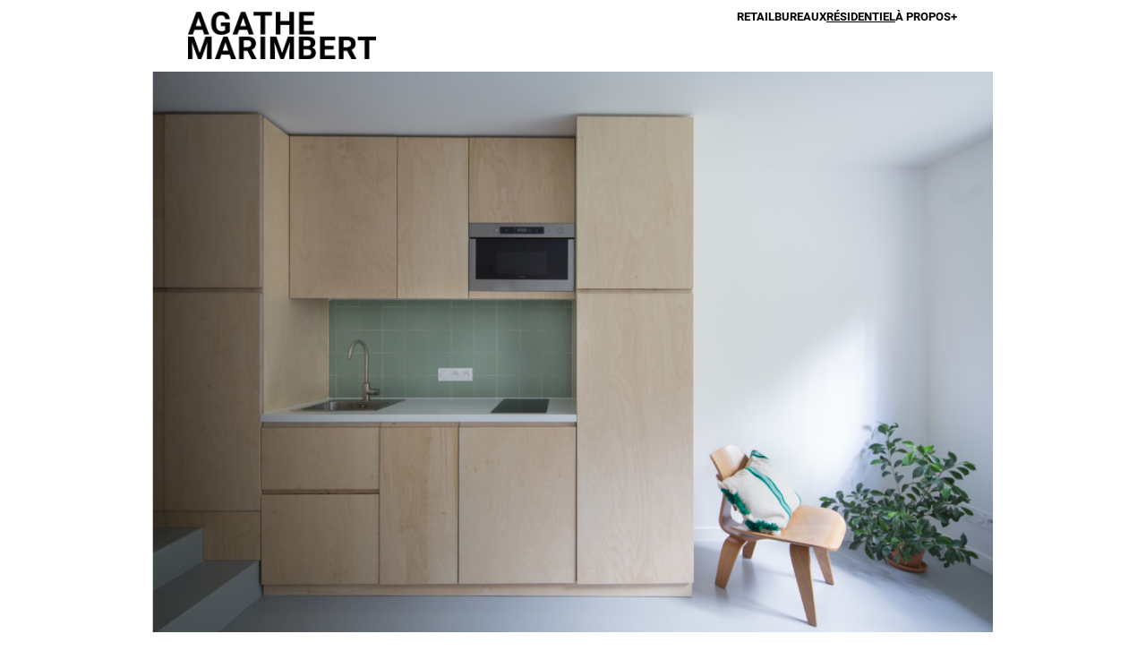

--- FILE ---
content_type: text/html; charset=UTF-8
request_url: https://marimbert.fr/diderot/
body_size: 20217
content:
<!DOCTYPE html>
<html lang="fr-FR">
<head>
<meta charset="UTF-8">
<meta name="viewport" content="width=device-width, initial-scale=1.0, minimum-scale=1.0, maximum-scale=5.0, user-scalable=yes, viewport-fit=cover">

<title>MARIMBERT — STUDIO DIDEROT 21M²</title>
<meta name='robots' content='max-image-preview:large' />
<link rel="alternate" type="application/rss+xml" title="MARIMBERT &raquo; STUDIO DIDEROT 21M² Flux des commentaires" href="https://marimbert.fr/diderot/feed/" />
<link rel="alternate" title="oEmbed (JSON)" type="application/json+oembed" href="https://marimbert.fr/wp-json/oembed/1.0/embed?url=https%3A%2F%2Fmarimbert.fr%2Fdiderot%2F" />
<link rel="alternate" title="oEmbed (XML)" type="text/xml+oembed" href="https://marimbert.fr/wp-json/oembed/1.0/embed?url=https%3A%2F%2Fmarimbert.fr%2Fdiderot%2F&#038;format=xml" />
<style id='wp-img-auto-sizes-contain-inline-css' type='text/css'>
img:is([sizes=auto i],[sizes^="auto," i]){contain-intrinsic-size:3000px 1500px}
/*# sourceURL=wp-img-auto-sizes-contain-inline-css */
</style>
<link rel='stylesheet' id='frontend-style-css' href='https://marimbert.fr/wp-content/themes/lay/frontend/assets/css/frontend.style.css?ver=9.6.2' type='text/css' media='all' />
<style id='frontend-style-inline-css' type='text/css'>
/* essential styles that need to be in head */
		html{
			overflow-y: scroll;
			/* needs to be min-height: 100% instead of height: 100%. doing height: 100% can cause a bug when doing scroll in jQuery for html,body  */
			min-height: 100%;
			/* prevent anchor font size from changing when rotating iphone to landscape mode */
			/* also: https://stackoverflow.com/questions/49589861/is-there-a-non-hacky-way-to-prevent-pinch-zoom-on-ios-11-3-safari */
			-webkit-text-size-adjust: none;
			/* prevent overflow while loading */
			overflow-x: hidden!important;
		}
		body{
			background-color: white;
			transition: background-color 300ms ease;
			min-height: 100%;
			margin: 0;
			width: 100%;
		}
		/* lay image opacity css */
		#search-results-region img.setsizes{opacity: 0;}#search-results-region img.lay-gif{opacity: 0;}#search-results-region img.lay-image-original{opacity: 0;}#search-results-region img.carousel-img{opacity: 0;}#search-results-region video.video-lazyload{opacity: 0;}#search-results-region img.setsizes.loaded{opacity: 1;}#search-results-region img.loaded-error{opacity: 1;}#search-results-region img.lay-gif.loaded{opacity: 1;}#search-results-region img.lay-image-original.loaded{opacity: 1;}#search-results-region img.carousel-img.loaded{opacity: 1;}#search-results-region video.loaded{opacity: 1;}.col img.setsizes{opacity: 0;}.col img.lay-gif{opacity: 0;}.col img.lay-image-original{opacity: 0;}.col img.carousel-img{opacity: 0;}.col video.video-lazyload{opacity: 0;}.col img.setsizes.loaded{opacity: 1;}.col img.loaded-error{opacity: 1;}.col img.lay-gif.loaded{opacity: 1;}.col img.lay-image-original.loaded{opacity: 1;}.col img.carousel-img.loaded{opacity: 1;}.col video.loaded{opacity: 1;}.project-arrow img.setsizes{opacity: 0;}.project-arrow img.lay-gif{opacity: 0;}.project-arrow img.lay-image-original{opacity: 0;}.project-arrow img.carousel-img{opacity: 0;}.project-arrow video.video-lazyload{opacity: 0;}.project-arrow img.setsizes.loaded{opacity: 1;}.project-arrow img.loaded-error{opacity: 1;}.project-arrow img.lay-gif.loaded{opacity: 1;}.project-arrow img.lay-image-original.loaded{opacity: 1;}.project-arrow img.carousel-img.loaded{opacity: 1;}.project-arrow video.loaded{opacity: 1;}.background-image img.setsizes{opacity: 0;}.background-image img.lay-gif{opacity: 0;}.background-image img.lay-image-original{opacity: 0;}.background-image img.carousel-img{opacity: 0;}.background-image video.video-lazyload{opacity: 0;}.background-image img.setsizes.loaded{opacity: 1;}.background-image img.loaded-error{opacity: 1;}.background-image img.lay-gif.loaded{opacity: 1;}.background-image img.lay-image-original.loaded{opacity: 1;}.background-image img.carousel-img.loaded{opacity: 1;}.background-image video.loaded{opacity: 1;}.background-video img.setsizes{opacity: 0;}.background-video img.lay-gif{opacity: 0;}.background-video img.lay-image-original{opacity: 0;}.background-video img.carousel-img{opacity: 0;}.background-video video.video-lazyload{opacity: 0;}.background-video img.setsizes.loaded{opacity: 1;}.background-video img.loaded-error{opacity: 1;}.background-video img.lay-gif.loaded{opacity: 1;}.background-video img.lay-image-original.loaded{opacity: 1;}.background-video img.carousel-img.loaded{opacity: 1;}.background-video video.loaded{opacity: 1;}
		/* phone menu breakpoint above */
		@media (min-width: 601px){
			
nav.mobile-nav {
  display: none;
}

.lay-mobile-icons-wrap {
  display: none;
  white-space: nowrap;
}

.mobile-title {
  display: none;
}

nav.laynav li {
  display: inline-block;
}

nav.laynav {
  white-space: nowrap;
}

.navbar {
  position: fixed;
  z-index: 10;
  width: 100%;
  transform: translateZ(0);
}

.sitetitle.txt .sitetitle-txt-inner span,
nav.laynav span {
  text-decoration-style: underline;
}

.sitetitle.txt .sitetitle-txt-inner {
  margin-top: 0;
  margin-bottom: 0;
}

nav.laynav {
  z-index: 20;
  line-height: 1;
}
nav.laynav .span-wrap {
  display: inline-block;
}
nav.laynav ul {
  list-style-type: none;
  margin: 0;
  padding: 0;
  font-size: 0;
  display: flex;
}
nav.laynav a {
  text-decoration: none;
}
nav.laynav li {
  vertical-align: top;
}
nav.laynav li:last-child {
  margin-right: 0 !important;
  margin-bottom: 0 !important;
}

.nav-pill {
  position: absolute;
  z-index: -1;
  box-sizing: content-box;
  opacity: 0;
}

.nav-pill.nav-opacity-pill-transition {
  transition: opacity 0.7s ease-in-out;
}

.nav-pill.nav-pill-transition {
  transition: transform 0.7s cubic-bezier(0.93, 0, 0.4, 1.17), width 0.7s cubic-bezier(0.93, 0, 0.4, 1.17), opacity 0.7s ease-in-out;
}

		}
		/* phone menu breakpoint under */
		@media (max-width: 600px){
			
body.mobile-menu-style_1.mobile-menu-has-animation.mobile-menu-animation-possible.animate-mobile-menu nav.mobile-nav {
  transition: transform 300ms cubic-bezier(0.52, 0.16, 0.24, 1);
}

.mobile-title.text {
  line-height: 1 !important;
}

body.mobile-menu-style_1 nav.mobile-nav::-webkit-scrollbar {
  display: none;
}
body.mobile-menu-style_1 nav.mobile-nav {
  scrollbar-width: none;
}
body.mobile-menu-style_1 nav.mobile-nav {
  transform: translateY(-99999px);
  overflow-y: scroll;
  -webkit-overflow-scrolling: touch;
  white-space: normal;
  width: 100%;
  top: 0;
  left: 0;
  bottom: auto;
}
body.mobile-menu-style_1 nav.mobile-nav .current-menu-item {
  opacity: 1;
}
body.mobile-menu-style_1 nav.mobile-nav li {
  display: block;
  margin-right: 0;
  margin-bottom: 0;
  padding: 0;
}
body.mobile-menu-style_1 nav.mobile-nav li a {
  display: block;
  opacity: 1;
  border-bottom-style: solid;
  border-bottom-width: 1px;
  transition: background-color 200ms ease;
  margin: 0;
}
body.mobile-menu-style_1 nav.mobile-nav li a:hover {
  opacity: 1;
}
body.mobile-menu-style_1 nav.mobile-nav li a .span-wrap {
  border-bottom: none;
}
body.mobile-menu-style_1 nav.mobile-nav li a:hover .span-wrap {
  border-bottom: none;
}

body.mobile-menu-style_2.mobile-menu-has-animation.mobile-menu-animation-possible nav.mobile-nav {
  transition: transform 500ms cubic-bezier(0.52, 0.16, 0.24, 1);
}

body.mobile-menu-style_2 .laynav .burger-wrap {
  position: absolute;
  right: 0;
  top: 0;
}
body.mobile-menu-style_2 nav.mobile-nav.active {
  transform: translateX(0);
}
body.mobile-menu-style_2 nav.mobile-nav::-webkit-scrollbar {
  display: none;
}
body.mobile-menu-style_2 nav.mobile-nav {
  scrollbar-width: none;
}
body.mobile-menu-style_2 nav.mobile-nav {
  box-sizing: border-box;
  z-index: 35;
  top: 0;
  height: 100vh;
  overflow-y: scroll;
  -webkit-overflow-scrolling: touch;
  white-space: normal;
  width: 100%;
  transform: translateX(100%);
}
body.mobile-menu-style_2 nav.mobile-nav li a {
  display: block;
  margin: 0;
  box-sizing: border-box;
  width: 100%;
}

body.mobile-menu-style_3.mobile-menu-has-animation.mobile-menu-animation-possible .mobile-nav ul {
  opacity: 0;
  transition: opacity 300ms cubic-bezier(0.52, 0.16, 0.24, 1) 200ms;
}

body.mobile-menu-style_3.mobile-menu-has-animation.mobile-menu-animation-possible.mobile-menu-open .mobile-nav ul {
  opacity: 1;
}

body.mobile-menu-style_3.mobile-menu-has-animation.mobile-menu-animation-possible nav.mobile-nav {
  transition: height 500ms cubic-bezier(0.52, 0.16, 0.24, 1);
}

body.mobile-menu-style_3 nav.mobile-nav.active {
  transform: translateX(0);
}
body.mobile-menu-style_3 nav.mobile-nav::-webkit-scrollbar {
  display: none;
}
body.mobile-menu-style_3 nav.mobile-nav {
  scrollbar-width: none;
}
body.mobile-menu-style_3 nav.mobile-nav {
  width: 100%;
  height: 0;
  box-sizing: border-box;
  z-index: 33;
  overflow-y: scroll;
  -webkit-overflow-scrolling: touch;
  white-space: normal;
  width: 100%;
}
body.mobile-menu-style_3 nav.mobile-nav li a {
  display: block;
  margin: 0;
  box-sizing: border-box;
  width: 100%;
}

body.mobile-menu-style_4.mobile-menu-has-animation.mobile-menu-animation-possible.animate-mobile-menu nav.mobile-nav {
  transition: transform 300ms cubic-bezier(0.52, 0.16, 0.24, 1);
}

body.mobile-menu-style_4 nav.mobile-nav::-webkit-scrollbar {
  display: none;
}
body.mobile-menu-style_4 nav.mobile-nav {
  scrollbar-width: none;
}
body.mobile-menu-style_4 nav.mobile-nav {
  width: 100%;
  height: 0;
  box-sizing: border-box;
  z-index: 29;
  overflow-y: scroll;
  -webkit-overflow-scrolling: touch;
  white-space: normal;
  width: 100%;
}
body.mobile-menu-style_4 nav.mobile-nav li a {
  display: block;
  margin: 0;
  box-sizing: border-box;
  width: 100%;
}

/**
 * Toggle Switch Globals
 *
 * All switches should take on the class `c-hamburger` as well as their
 * variant that will give them unique properties. This class is an overview
 * class that acts as a reset for all versions of the icon.
 */
.mobile-menu-style_1 .burger-wrap,
.mobile-menu-style_3 .burger-wrap,
.mobile-menu-style_4 .burger-wrap {
  z-index: 33;
}

.lay-mobile-icons-wrap {
  z-index: 33;
  top: 0;
  vertical-align: top;
}

.burger-wrap.right {
  padding-left: 10px;
}

.burger-wrap.left {
  padding-right: 10px;
}

.burger-wrap {
  font-size: 0;
  box-sizing: border-box;
  display: inline-block;
  cursor: pointer;
  vertical-align: top;
}

.burger-inner {
  position: relative;
}

.burger-default {
  border-radius: 0;
  overflow: hidden;
  margin: 0;
  padding: 0;
  width: 25px;
  height: 20px;
  font-size: 0;
  -webkit-appearance: none;
  -moz-appearance: none;
  appearance: none;
  box-shadow: none;
  border-radius: none;
  border: none;
  cursor: pointer;
  background-color: transparent;
}

.burger-default:focus {
  outline: none;
}

.burger-default span {
  display: block;
  position: absolute;
  left: 0;
  right: 0;
  background-color: #000;
}

.default .burger-default span {
  height: 2px;
  top: 9px;
}
.default .burger-default span::before,
.default .burger-default span::after {
  height: 2px;
}
.default .burger-default span::before {
  top: -9px;
}
.default .burger-default span::after {
  bottom: -9px;
}

.default_thin .burger-default span {
  height: 1px;
  top: 9px;
}
.default_thin .burger-default span::before,
.default_thin .burger-default span::after {
  height: 1px;
}
.default_thin .burger-default span::before {
  top: -6px;
}
.default_thin .burger-default span::after {
  bottom: -6px;
}

.burger-default span::before,
.burger-default span::after {
  position: absolute;
  display: block;
  left: 0;
  width: 100%;
  background-color: #000;
  content: "";
}

/**
 * Style 2
 *
 * Hamburger to "x" (htx). Takes on a hamburger shape, bars slide
 * down to center and transform into an "x".
 */
.burger-has-animation .burger-default {
  transition: background 0.2s;
}
.burger-has-animation .burger-default span {
  transition: background-color 0.2s 0s;
}
.burger-has-animation .burger-default span::before,
.burger-has-animation .burger-default span::after {
  transition-timing-function: cubic-bezier(0.04, 0.04, 0.12, 0.96);
  transition-duration: 0.2s, 0.2s;
  transition-delay: 0.2s, 0s;
}
.burger-has-animation .burger-default span::before {
  transition-property: top, transform;
  -webkit-transition-property: top, -webkit-transform;
}
.burger-has-animation .burger-default span::after {
  transition-property: bottom, transform;
  -webkit-transition-property: bottom, -webkit-transform;
}
.burger-has-animation .burger-default.active span::before,
.burger-has-animation .burger-default.active span::after {
  transition-delay: 0s, 0.2s;
}

/* active state, i.e. menu open */
.burger-default.active span {
  background-color: transparent !important;
}

.burger-default.active span::before {
  transform: rotate(45deg);
  top: 0;
}

.burger-default.active span::after {
  transform: rotate(-45deg);
  bottom: 0;
}

.mobile-menu-icon {
  z-index: 31;
}

.mobile-menu-icon {
  cursor: pointer;
}

.burger-custom-wrap-close {
  display: none;
}

body.mobile-menu-style_2 .mobile-nav .burger-custom-wrap-close {
  display: inline-block;
}
body.mobile-menu-style_2 .burger-custom-wrap-open {
  display: inline-block;
}

body.mobile-menu-open.mobile-menu-style_3 .burger-custom-wrap-close,
body.mobile-menu-open.mobile-menu-style_4 .burger-custom-wrap-close,
body.mobile-menu-open.mobile-menu-style_1 .burger-custom-wrap-close {
  display: inline-block;
}
body.mobile-menu-open.mobile-menu-style_3 .burger-custom-wrap-open,
body.mobile-menu-open.mobile-menu-style_4 .burger-custom-wrap-open,
body.mobile-menu-open.mobile-menu-style_1 .burger-custom-wrap-open {
  display: none;
}

/**
 * Toggle Switch Globals
 *
 * All switches should take on the class `c-hamburger` as well as their
 * variant that will give them unique properties. This class is an overview
 * class that acts as a reset for all versions of the icon.
 */
body.mobile_menu_bar_not_hidden .lay-mobile-icons-wrap.contains-cart-icon .burger-wrap-new {
  padding-top: 6px;
}

.burger-wrap-new.burger-wrap {
  padding-left: 5px;
  padding-right: 5px;
}

.lay-mobile-icons-wrap.contains-cart-icon.custom-burger .lay-cart-icon-wrap {
  padding-top: 0;
}

.burger-new {
  border-radius: 0;
  overflow: hidden;
  margin: 0;
  padding: 0;
  width: 30px;
  height: 30px;
  font-size: 0;
  -webkit-appearance: none;
  -moz-appearance: none;
  appearance: none;
  box-shadow: none;
  border-radius: none;
  border: none;
  cursor: pointer;
  background-color: transparent;
}

.burger-new:focus {
  outline: none;
}

.burger-new .bread-top,
.burger-new .bread-bottom {
  transform: none;
  z-index: 4;
  position: absolute;
  z-index: 3;
  top: 0;
  left: 0;
  width: 30px;
  height: 30px;
}

.burger-has-animation .bread-top,
.burger-has-animation .bread-bottom {
  transition: transform 0.1806s cubic-bezier(0.04, 0.04, 0.12, 0.96);
}
.burger-has-animation .bread-crust-bottom,
.burger-has-animation .bread-crust-top {
  transition: transform 0.1596s cubic-bezier(0.52, 0.16, 0.52, 0.84) 0.1008s;
}
.burger-has-animation .burger-new.active .bread-top,
.burger-has-animation .burger-new.active .bread-bottom {
  transition: transform 0.3192s cubic-bezier(0.04, 0.04, 0.12, 0.96) 0.1008s;
}
.burger-has-animation .burger-new.active .bread-crust-bottom,
.burger-has-animation .burger-new.active .bread-crust-top {
  transition: transform 0.1806s cubic-bezier(0.04, 0.04, 0.12, 0.96);
}

.burger-new .bread-crust-top,
.burger-new .bread-crust-bottom {
  display: block;
  width: 17px;
  height: 1px;
  background: #000;
  position: absolute;
  left: 7px;
  z-index: 1;
}

.bread-crust-top {
  top: 14px;
  transform: translateY(-3px);
}

.bread-crust-bottom {
  bottom: 14px;
  transform: translateY(3px);
}

.burger-new.active .bread-top {
  transform: rotate(45deg);
}
.burger-new.active .bread-crust-bottom {
  transform: none;
}
.burger-new.active .bread-bottom {
  transform: rotate(-45deg);
}
.burger-new.active .bread-crust-top {
  transform: none;
}

body.mobile-menu-pill_menu_style .burger-wrap,
body.mobile-menu-pill_menu_style .mobile-menu-close-custom {
  display: none;
}
body.mobile-menu-pill_menu_style nav.mobile-nav {
  z-index: 35;
  line-height: 1;
  white-space: nowrap;
}

.mobile-menu-style-pill_menu_style ul {
  display: flex;
}

.mobile-menu-pill {
  position: absolute;
  z-index: -1;
  box-sizing: content-box;
  opacity: 0;
}

.mobile-menu-pill.mobile-menu-opacity-pill-transition {
  transition: opacity 0.7s ease-in-out;
}

.mobile-menu-pill.mobile-menu-pill-transition {
  transition: transform 0.7s cubic-bezier(0.93, 0, 0.4, 1.17), width 0.7s cubic-bezier(0.93, 0, 0.4, 1.17), opacity 0.7s ease-in-out;
}

.tagline {
  display: none;
}

.title a,
.title {
  opacity: 1;
}

.sitetitle {
  display: none;
}

.navbar {
  display: block;
  top: 0;
  left: 0;
  bottom: auto;
  right: auto;
  width: 100%;
  z-index: 30;
  border-bottom-style: solid;
  border-bottom-width: 1px;
}

.mobile-title.image {
  font-size: 0;
}

.mobile-title.text {
  line-height: 1;
  display: inline-flex;
}
.mobile-title.text > span {
  align-self: center;
}

.mobile-title {
  z-index: 31;
  display: inline-block;
  box-sizing: border-box;
}
.mobile-title img {
  box-sizing: border-box;
  height: 100%;
}

nav.primary,
nav.second_menu,
nav.third_menu,
nav.fourth_menu {
  display: none;
}

body.mobile-menu-style_desktop_menu .burger-wrap,
body.mobile-menu-style_desktop_menu .mobile-menu-close-custom {
  display: none;
}
body.mobile-menu-style_desktop_menu nav.mobile-nav {
  z-index: 35;
  line-height: 1;
  white-space: nowrap;
}
body.mobile-menu-style_desktop_menu nav.mobile-nav li {
  vertical-align: top;
}
body.mobile-menu-style_desktop_menu nav.mobile-nav li:last-child {
  margin-right: 0 !important;
  margin-bottom: 0 !important;
}
body.mobile-menu-style_desktop_menu nav.mobile-nav ul {
  list-style-type: none;
  margin: 0;
  padding: 0;
  font-size: 0;
}
body.mobile-menu-style_desktop_menu nav.mobile-nav a {
  text-decoration: none;
}
body.mobile-menu-style_desktop_menu nav.mobile-nav span {
  border-bottom-style: solid;
  border-bottom-width: 0;
}

.mobile_sitetitle_fade_out_when_scrolling_down {
  transition: all ease-in-out 300ms;
}

.mobile_sitetitle_move_away_when_scrolling_down {
  transition: all ease-in-out 300ms;
}

.mobile_menu_fade_out_when_scrolling_down {
  transition: all ease-in-out 300ms;
}

.mobile_menu_move_away_when_scrolling_down {
  transition: all ease-in-out 300ms;
}

.mobile_menubar_move_away_when_scrolling_down {
  transition: all ease-in-out 300ms;
}

.mobile_menubar_fade_out_when_scrolling_down {
  transition: all ease-in-out 300ms;
}

.mobile_menuicons_fade_out_when_scrolling_down {
  transition: all ease-in-out 300ms;
}

.mobile_menuicons_move_away_when_scrolling_down {
  transition: all ease-in-out 300ms;
}

body.lay-hide-phone-menu .mobile_sitetitle_fade_out_when_scrolling_down {
  opacity: 0;
  pointer-events: none;
}
body.lay-hide-phone-menu .mobile_menu_fade_out_when_scrolling_down {
  opacity: 0;
  pointer-events: none;
}
body.lay-hide-phone-menu .mobile_menubar_move_away_when_scrolling_down {
  transform: translateY(-100%);
}
body.lay-hide-phone-menu .mobile_menubar_fade_out_when_scrolling_down {
  opacity: 0 !important;
  pointer-events: none;
}
body.lay-hide-phone-menu .mobile_menuicons_fade_out_when_scrolling_down {
  opacity: 0 !important;
  pointer-events: none;
}
body.lay-hide-phone-menu .mobile_menuicons_move_away_when_scrolling_down {
  transform: translateY(-100%);
}

nav.laynav {
  z-index: 20;
  line-height: 1;
}
nav.laynav .span-wrap {
  display: inline-block;
}
nav.laynav ul {
  list-style-type: none;
  margin: 0;
  padding: 0;
  font-size: 0;
}
nav.laynav a {
  text-decoration: none;
}
nav.laynav li {
  vertical-align: top;
}
nav.laynav li:last-child {
  margin-right: 0 !important;
  margin-bottom: 0 !important;
}

		}
		/* lay media query styles */
		@media (min-width: 601px){
			
.column-wrap._100vh,
.column-wrap.rowcustomheight {
  display: flex;
}

#custom-phone-grid {
  display: none;
}

#footer-custom-phone-grid {
  display: none;
}

.cover-region-phone {
  display: none;
}

.row._100vh,
.row._100vh.empty {
  min-height: 100vh;
  min-height: 100svh;
}
.row._100vh .row-inner,
.row._100vh .column-wrap,
.row._100vh.empty .row-inner,
.row._100vh.empty .column-wrap {
  min-height: 100vh;
  min-height: 100svh;
}

.col.align-top {
  align-self: start;
}

.col.align-onethird {
  align-self: start;
}

.col.align-middle {
  align-self: center;
}

.col.align-twothirds {
  align-self: end;
}

.col.align-bottom {
  align-self: end;
}

.cover-region {
  position: sticky;
  z-index: 1;
  top: 0;
  left: 0;
  width: 100%;
  height: 100vh;
  height: 100svh;
}

.lay-sitewide-background-video-mobile {
  display: none;
}

.cover-down-arrow-desktop {
  display: block;
}

.cover-down-arrow-phone {
  display: none;
}

.col.type-vl.absolute-position {
  position: absolute !important;
  margin-left: 0 !important;
  z-index: 1;
}

/* 

100VH rows 

*/
.column-wrap._100vh > .col.absolute-position:not(.lay-sticky) {
  position: absolute !important;
  margin-left: 0 !important;
}

.column-wrap._100vh > .col.absolute-position.align-top:not(.lay-sticky) {
  top: 0;
}

.column-wrap._100vh > .col.absolute-position.align-bottom:not(.lay-sticky) {
  bottom: 0;
}

._100vh:not(.stack-element) > .type-html {
  position: absolute !important;
  margin-left: 0 !important;
  z-index: 1;
}

._100vh:not(.stack-element) > .type-html.align-top {
  top: 0;
}

._100vh:not(.stack-element) > .type-html.align-middle {
  top: 50%;
  transform: translateY(-50%);
}

._100vh:not(.stack-element) > .type-html.align-bottom {
  bottom: 0;
}

/* 

CUSTOM ROW HEIGHT 

*/
.column-wrap.rowcustomheight > .col.absolute-position:not(.lay-sticky) {
  position: absolute !important;
  margin-left: 0 !important;
  z-index: 1;
}

.rowcustomheight:not(.stack-element) > .type-html {
  position: absolute !important;
  margin-left: 0 !important;
  z-index: 1;
}

.rowcustomheight:not(.stack-element) > .type-html.align-top {
  top: 0;
}

.rowcustomheight:not(.stack-element) > .type-html.align-middle {
  top: 50%;
  transform: translateY(-50%);
}

.rowcustomheight:not(.stack-element) > .type-html.align-bottom {
  bottom: 0;
}

.lay-slide-from-top {
  top: 0;
  left: 0;
  right: 0;
  transform: translateY(-100.1%);
}

body.do-page-overlay-transition .lay-slide-from-top {
  transition: transform 500ms cubic-bezier(0.075, 0.82, 0.165, 1);
}

.lay-slide-from-left {
  top: 0;
  left: 0;
  bottom: 0;
  transform: translateX(-100.1%);
}

body.do-page-overlay-transition .lay-slide-from-left {
  transition: transform 500ms cubic-bezier(0.075, 0.82, 0.165, 1);
}

.lay-slide-from-right {
  top: 0;
  right: 0;
  transform: translateX(100.1%);
}

body.do-page-overlay-transition .lay-slide-from-right {
  transition: transform 500ms cubic-bezier(0.075, 0.82, 0.165, 1);
}

.lay-slide-from-bottom {
  left: 0;
  right: 0;
  bottom: 0;
  transform: translateY(100.1%);
}

body.do-page-overlay-transition .lay-slide-from-bottom {
  transition: transform 500ms cubic-bezier(0.075, 0.82, 0.165, 1);
}

.lay-fade {
  opacity: 0;
  top: 0;
  left: 0;
  right: 0;
  transform: translateY(-100.1%);
}

.lay-none {
  transform: translate(0, 0);
  top: 0;
  left: 0;
  pointer-events: none;
  opacity: 0;
}
.lay-none .row .col {
  pointer-events: none;
}

.lay-none-right {
  transform: translate(0, 0);
  top: 0;
  right: 0;
  pointer-events: none;
  opacity: 0;
}
.lay-none-right .row .col {
  pointer-events: none;
}

.lay-none-left {
  transform: translate(0, 0);
  top: 0;
  left: 0;
  pointer-events: none;
  opacity: 0;
}
.lay-none-left .row .col {
  pointer-events: none;
}

.lay-none-bottom {
  transform: translate(0, 0);
  bottom: 0;
  left: 0;
  right: 0;
  pointer-events: none;
  opacity: 0;
}
.lay-none-bottom .row .col {
  pointer-events: none;
}

.lay-none-top {
  transform: translate(0, 0);
  top: 0;
  left: 0;
  right: 0;
  pointer-events: none;
  opacity: 0;
}
.lay-none-top .row .col {
  pointer-events: none;
}

.lay-show-overlay.lay-slide-from-top {
  transform: translateY(0);
}

.lay-show-overlay.lay-slide-from-left {
  transform: translateX(0);
}

.lay-show-overlay.lay-slide-from-right {
  transform: translateX(0);
}

.lay-show-overlay.lay-slide-from-bottom {
  transform: translateY(0);
}

.lay-show-overlay.lay-fade {
  transform: translateY(0);
  animation: 350ms forwards overlayfadein;
  opacity: 1;
}

.lay-show-overlay.lay-fadeout {
  animation: 350ms forwards overlayfadeout;
}

.lay-show-overlay.lay-none,
.lay-show-overlay.lay-none-right,
.lay-show-overlay.lay-none-left,
.lay-show-overlay.lay-none-top,
.lay-show-overlay.lay-none-bottom {
  pointer-events: auto;
  opacity: 1;
}
.lay-show-overlay.lay-none .row .col,
.lay-show-overlay.lay-none-right .row .col,
.lay-show-overlay.lay-none-left .row .col,
.lay-show-overlay.lay-none-top .row .col,
.lay-show-overlay.lay-none-bottom .row .col {
  pointer-events: auto;
}

@keyframes overlayfadein {
  0% {
    opacity: 0;
  }
  100% {
    opacity: 1;
  }
}
@keyframes overlayfadeout {
  0% {
    opacity: 1;
  }
  100% {
    opacity: 0;
  }
}

			
		}
		@media (max-width: 600px){
			
.hascustomphonegrid > #grid {
  display: none;
}
.hascustomphonegrid .column-wrap._100vh,
.hascustomphonegrid .column-wrap.rowcustomheight {
  display: flex;
}

.hascustomphonegrid .cover-region-desktop {
  display: none;
}
.hascustomphonegrid .cover-content-desktop {
  display: none;
}

.nocustomphonegrid .type-vl {
  display: none;
}

.footer-hascustomphonegrid #footer {
  display: none;
}

body {
  box-sizing: border-box;
}

.fp-section.row._100vh,
.fp-section.row._100vh.empty {
  min-height: 0;
}
.fp-section.row._100vh .row-inner,
.fp-section.row._100vh.empty .row-inner {
  min-height: 0 !important;
}

.lay-content.nocustomphonegrid #grid .col.lay-sticky,
.lay-content.footer-nocustomphonegrid #footer .col.lay-sticky,
.lay-content .cover-region-desktop .col.lay-sticky {
  position: relative !important;
  top: auto !important;
}

.lay-content.nocustomphonegrid #grid .col:not(.below, .in-view),
.lay-content.footer-nocustomphonegrid #footer .col:not(.below, .in-view),
.lay-content .cover-region-desktop .col:not(.below, .in-view) {
  transform: none !important;
}

.lay-content.nocustomphonegrid #grid .col,
.lay-content.footer-nocustomphonegrid #footer .col,
.lay-content .cover-region-desktop .col {
  width: 100%;
}

html.flexbox .lay-content .row._100vh.row-col-amt-2.absolute-positioning-vertically-in-apl .col.align-top,
html.flexbox .lay-content .row.rowcustomheight.row-col-amt-2.absolute-positioning-vertically-in-apl .col.align-top,
html.flexbox .lay-content .row._100vh.row-col-amt-3.absolute-positioning-vertically-in-apl .col.align-top,
html.flexbox .lay-content .row.rowcustomheight.row-col-amt-3.absolute-positioning-vertically-in-apl .col.align-top {
  top: 0;
  position: absolute;
  margin-bottom: 0;
}
html.flexbox .lay-content .row._100vh.row-col-amt-2.absolute-positioning-vertically-in-apl .col.align-middle,
html.flexbox .lay-content .row.rowcustomheight.row-col-amt-2.absolute-positioning-vertically-in-apl .col.align-middle,
html.flexbox .lay-content .row._100vh.row-col-amt-3.absolute-positioning-vertically-in-apl .col.align-middle,
html.flexbox .lay-content .row.rowcustomheight.row-col-amt-3.absolute-positioning-vertically-in-apl .col.align-middle {
  top: 50%;
  transform: translate(0, -50%) !important;
  position: absolute;
  margin-bottom: 0;
}
html.flexbox .lay-content .row._100vh.row-col-amt-2.absolute-positioning-vertically-in-apl .col.align-bottom,
html.flexbox .lay-content .row.rowcustomheight.row-col-amt-2.absolute-positioning-vertically-in-apl .col.align-bottom,
html.flexbox .lay-content .row._100vh.row-col-amt-3.absolute-positioning-vertically-in-apl .col.align-bottom,
html.flexbox .lay-content .row.rowcustomheight.row-col-amt-3.absolute-positioning-vertically-in-apl .col.align-bottom {
  bottom: 0;
  position: absolute;
  margin-bottom: 0;
}

html.flexbox .lay-content .row._100vh.one-col-row .column-wrap,
html.flexbox .lay-content .row.rowcustomheight.one-col-row .column-wrap {
  display: flex;
}
html.flexbox .lay-content .row._100vh.one-col-row .col.align-top,
html.flexbox .lay-content .row.rowcustomheight.one-col-row .col.align-top {
  align-self: start;
  margin-bottom: 0;
}
html.flexbox .lay-content .row._100vh.one-col-row .col.align-middle,
html.flexbox .lay-content .row.rowcustomheight.one-col-row .col.align-middle {
  align-self: center;
  margin-bottom: 0;
}
html.flexbox .lay-content .row._100vh.one-col-row .col.align-bottom,
html.flexbox .lay-content .row.rowcustomheight.one-col-row .col.align-bottom {
  align-self: end;
  margin-bottom: 0;
}

.lay-content .row {
  box-sizing: border-box;
  display: block;
}

.lay-content .row:last-child > .row-inner > .column-wrap > .col:last-child {
  margin-bottom: 0 !important;
}

html.flexbox #custom-phone-grid .column-wrap._100vh,
html.flexbox #custom-phone-grid .column-wrap.rowcustomheight,
html.flexbox .cover-region-phone .column-wrap._100vh,
html.flexbox .cover-region-phone .column-wrap.rowcustomheight,
html.flexbox #footer-custom-phone-grid .column-wrap._100vh,
html.flexbox #footer-custom-phone-grid .column-wrap.rowcustomheight {
  display: flex;
}
html.flexbox #custom-phone-grid .col.align-top,
html.flexbox .cover-region-phone .col.align-top,
html.flexbox #footer-custom-phone-grid .col.align-top {
  align-self: start;
}
html.flexbox #custom-phone-grid .col.align-middle,
html.flexbox .cover-region-phone .col.align-middle,
html.flexbox #footer-custom-phone-grid .col.align-middle {
  align-self: center;
}
html.flexbox #custom-phone-grid .col.align-bottom,
html.flexbox .cover-region-phone .col.align-bottom,
html.flexbox #footer-custom-phone-grid .col.align-bottom {
  align-self: end;
}

.row-inner {
  box-sizing: border-box;
}

.html5video .html5video-customplayicon {
  max-width: 100px;
}

.cover-enabled-on-phone .cover-region {
  position: sticky;
  z-index: 1;
  top: 0;
  left: 0;
  width: 100%;
  min-height: 100vh;
}

.lay-sitewide-background-video {
  display: none;
}

.cover-down-arrow-desktop {
  display: none;
}

.cover-down-arrow-phone {
  display: block;
}

.lay-content.nocustomphonegrid #grid .row.only-marquee-row {
  padding-left: 0;
  padding-right: 0;
}

.col.absolute-position.type-vl {
  position: absolute;
  margin-left: 0 !important;
  z-index: 1;
}

#custom-phone-grid .column-wrap._100vh > .col.absolute-position:not(.lay-sticky),
#footer-custom-phone-grid .column-wrap._100vh > .col.absolute-position:not(.lay-sticky) {
  position: absolute !important;
  margin-left: 0 !important;
  z-index: 1;
}
#custom-phone-grid .column-wrap._100vh > .col.absolute-position.align-top:not(.lay-sticky),
#footer-custom-phone-grid .column-wrap._100vh > .col.absolute-position.align-top:not(.lay-sticky) {
  top: 0;
}
#custom-phone-grid .column-wrap._100vh > .col.absolute-position.align-bottom:not(.lay-sticky),
#footer-custom-phone-grid .column-wrap._100vh > .col.absolute-position.align-bottom:not(.lay-sticky) {
  bottom: 0;
}

#custom-phone-grid .column-wrap.rowcustomheight > .col.absolute-position:not(.lay-sticky),
#footer-custom-phone-grid .column-wrap.rowcustomheight > .col.absolute-position:not(.lay-sticky) {
  position: absolute !important;
  margin-left: 0 !important;
  z-index: 1;
}
#custom-phone-grid .column-wrap.rowcustomheight > .col.absolute-position.align-top:not(.lay-sticky),
#footer-custom-phone-grid .column-wrap.rowcustomheight > .col.absolute-position.align-top:not(.lay-sticky) {
  top: 0;
}
#custom-phone-grid .column-wrap.rowcustomheight > .col.absolute-position.align-bottom:not(.lay-sticky),
#footer-custom-phone-grid .column-wrap.rowcustomheight > .col.absolute-position.align-bottom:not(.lay-sticky) {
  bottom: 0;
}

.cover-disabled-on-phone .cover-region-desktop._100vh._100vh-not-set-by-user {
  min-height: 0 !important;
}
.cover-disabled-on-phone .cover-region-desktop._100vh._100vh-not-set-by-user .cover-inner._100vh {
  min-height: 0 !important;
}
.cover-disabled-on-phone .cover-region-desktop._100vh._100vh-not-set-by-user .row._100vh {
  min-height: 0 !important;
}
.cover-disabled-on-phone .cover-region-desktop._100vh._100vh-not-set-by-user .row-inner._100vh {
  min-height: 0 !important;
}
.cover-disabled-on-phone .cover-region-desktop._100vh._100vh-not-set-by-user .column-wrap._100vh {
  min-height: 0 !important;
}

.lay-thumbnailgrid-tagfilter.mobile-one-line,
.lay-productsgrid-tagfilter.mobile-one-line {
  white-space: nowrap;
  overflow-x: scroll;
  box-sizing: border-box;
  -webkit-overflow-scrolling: touch;
}

.lay-thumbnailgrid-tagfilter::-webkit-scrollbar,
.lay-productsgrid-tagfilter::-webkit-scrollbar {
  display: none;
}

.lay-thumbnailgrid-tagfilter,
.lay-productsgrid-tagfilter {
  scrollbar-width: none;
}

.lay-thumbnailgrid-filter.mobile-one-line,
.lay-productsgrid-filter.mobile-one-line {
  white-space: nowrap;
  overflow-x: scroll;
  box-sizing: border-box;
  -webkit-overflow-scrolling: touch;
}

.lay-thumbnailgrid-filter::-webkit-scrollbar,
.lay-productsgrid-filter::-webkit-scrollbar {
  display: none;
}

.lay-thumbnailgrid-filter,
.lay-productsgrid-filter {
  scrollbar-width: none;
}

.lay-thumbnailgrid-tagfilter.mobile-one-line .tag-bubble:first-child {
  margin-left: 0 !important;
}
.lay-thumbnailgrid-tagfilter.mobile-one-line .tag-bubble:last-child {
  margin-right: 0 !important;
}

.lay-productsgrid-tagfilter.mobile-one-line .ptag-bubble:first-child {
  margin-left: 0 !important;
}
.lay-productsgrid-tagfilter.mobile-one-line .ptag-bubble:last-child {
  margin-right: 0 !important;
}

.lay-phone-slide-from-top {
  top: 0;
  left: 0;
  right: 0;
  transform: translateY(-100.1%);
}

body.do-page-overlay-transition .lay-phone-slide-from-top {
  transition: transform 500ms cubic-bezier(0.075, 0.82, 0.165, 1);
}

.lay-phone-slide-from-left {
  top: 0;
  left: 0;
  bottom: 0;
  transform: translateX(-100.1%);
}

body.do-page-overlay-transition .lay-phone-slide-from-left {
  transition: transform 500ms cubic-bezier(0.075, 0.82, 0.165, 1);
}

.lay-phone-slide-from-right {
  top: 0;
  right: 0;
  transform: translateX(100%);
}

body.do-page-overlay-transition .lay-phone-slide-from-right {
  transition: transform 500ms cubic-bezier(0.075, 0.82, 0.165, 1);
}

.lay-phone-slide-from-bottom {
  left: 0;
  right: 0;
  bottom: 0;
  transform: translateY(100.1%);
}

body.do-page-overlay-transition .lay-phone-slide-from-bottom {
  transition: transform 500ms cubic-bezier(0.075, 0.82, 0.165, 1);
}

.lay-phone-fade {
  opacity: 0;
  top: 0;
  left: 0;
  right: 0;
  transform: translateY(-100.1%);
}

.lay-phone-none {
  transform: translate(0, 0);
  top: 0;
  left: 0;
  pointer-events: none;
  opacity: 0;
}
.lay-phone-none .row .col {
  pointer-events: none;
}

.lay-phone-none-right {
  transform: translate(0, 0);
  top: 0;
  right: 0;
  pointer-events: none;
  opacity: 0;
}
.lay-phone-none-right .row .col {
  pointer-events: none;
}

.lay-phone-none-left {
  transform: translate(0, 0);
  top: 0;
  left: 0;
  pointer-events: none;
  opacity: 0;
}
.lay-phone-none-left .row .col {
  pointer-events: none;
}

.lay-phone-none-bottom {
  transform: translate(0, 0);
  bottom: 0;
  left: 0;
  right: 0;
  pointer-events: none;
  opacity: 0;
}
.lay-phone-none-bottom .row .col {
  pointer-events: none;
}

.lay-phone-none-top {
  transform: translate(0, 0);
  top: 0;
  left: 0;
  right: 0;
  pointer-events: none;
  opacity: 0;
}
.lay-phone-none-top .row .col {
  pointer-events: none;
}

.lay-show-overlay.lay-phone-slide-from-top {
  transform: translateY(0);
}

.lay-show-overlay.lay-phone-slide-from-left {
  transform: translateX(0);
}

.lay-show-overlay.lay-phone-slide-from-right {
  transform: translateX(0);
}

.lay-show-overlay.lay-phone-slide-from-bottom {
  transform: translateY(0);
}

.lay-show-overlay.lay-phone-fade {
  transform: translateY(0);
  animation: 350ms forwards overlayfadein;
  opacity: 1;
}

.lay-show-overlay.lay-fadeout {
  animation: 350ms forwards overlayfadeout;
}

.lay-show-overlay.lay-phone-none,
.lay-show-overlay.lay-phone-none-right,
.lay-show-overlay.lay-phone-none-left,
.lay-show-overlay.lay-phone-none-top,
.lay-show-overlay.lay-phone-none-bottom {
  pointer-events: auto;
  opacity: 1;
}
.lay-show-overlay.lay-phone-none .row .col,
.lay-show-overlay.lay-phone-none-right .row .col,
.lay-show-overlay.lay-phone-none-left .row .col,
.lay-show-overlay.lay-phone-none-top .row .col,
.lay-show-overlay.lay-phone-none-bottom .row .col {
  pointer-events: auto;
}

@keyframes overlayfadein {
  0% {
    opacity: 0;
  }
  100% {
    opacity: 1;
  }
}
@keyframes overlayfadeout {
  0% {
    opacity: 1;
  }
  100% {
    opacity: 0;
  }
}
html.no-flexbox #footer-custom-phone-grid .col.align-bottom {
  vertical-align: bottom;
}

			
		}

body.intro-loading .lay-content {
  visibility: hidden;
}

.intro.animatehide {
  pointer-events: none;
}

#intro-region.hide {
  display: none;
}

.intro {
  opacity: 1;
  transform: scale(1);
  cursor: pointer;
  display: block;
}

.intro .mediawrap {
  height: 100vh;
  width: 100%;
}

.intro img.lazyloading,
.intro img.lazyload {
  opacity: 0;
}

.intro img.lazyloaded,
.intro img.loaded {
  opacity: 1;
  transition: opacity 400ms;
}

.intro {
  top: 0;
  left: 0;
  width: 100%;
  height: 100vh;
  position: fixed;
  overflow: hidden;
  z-index: 50;
}

.intro .media {
  transform: translate(-50%, -50%);
  position: fixed;
  left: 50%;
  top: 50%;
}

.intro .mediawrap.followmovement .media {
  transform: translate(-50%, -50%) scale(1.15);
}

.intro .mediawrap.w100 .media {
  width: 100%;
  height: auto;
}

.intro .mediawrap.h100 .media {
  width: auto;
  height: 100%;
}

.intro-svg-overlay {
  position: absolute;
  top: 50%;
  left: 50%;
  transform: translate(-50%, -50%);
  z-index: 60;
}

.intro-svg-overlay,
.intro_text {
  pointer-events: none;
}

.intro_text {
  position: absolute;
  z-index: 65;
  white-space: pre-line;
}

@media (orientation: landscape) {
  .intro-portrait-media {
    display: none;
  }
}
@media (orientation: portrait) {
  .intro-landscape-media {
    display: none;
  }
}


					/* default text format "Default" */
					.lay-textformat-parent > *, ._Default, ._Default_no_spaces{
						font-family:Roboto-Light;color:#000000;letter-spacing:0em;line-height:1.4;font-weight:400;text-transform:none;font-style:normal;text-decoration: none;padding: 0;text-indent:0em;border-bottom: none;text-align:left;
					}.lay-textformat-parent > *, ._Default, ._Default_no_spaces{
						font-family:Roboto-Light;color:#000000;letter-spacing:0em;line-height:1.4;font-weight:400;text-transform:none;font-style:normal;text-decoration: none;padding: 0;text-indent:0em;border-bottom: none;text-align:left;
					}
					.lay-textformat-parent > *:last-child, ._Default:last-child{
						margin-bottom: 0;
					}
					@media (min-width: 601px){
						.lay-textformat-parent > *, ._Default{
							font-size:12px;margin:0px 0 10px 0;
						}
						._Default_no_spaces{
							font-size:12px;
						}
						.lay-textformat-parent > *:last-child, ._Default:last-child{
							margin-bottom: 0;
						}
					}
					@media (max-width: 600px){
						.lay-textformat-parent > *, ._Default{
							font-size:14.8px;margin:0px 0 20px 0;
						}
						._Default_no_spaces{
							font-size:14.8px;
						}
						.lay-textformat-parent > *:last-child, ._Default:last-child{
							margin-bottom: 0;
						}
					}
/* customizer css */
            .in-view,
        .col.type-text.in-view .text{
            transition: transform 300ms ease, opacity 300ms ease;
        }.below {
                opacity: 0!important;
            }
            .in-view,
            .col.type-text.in-view .text {
                opacity: 1;
            }.thumb .thumbnail-tags { margin-top:0px; }.thumb .thumbnail-tags { margin-bottom:0px; }.thumb .thumbnail-tags { text-align:left; }.thumb .thumbnail-tags { color:#000000; }.thumb .title, .thumb .thumbnail-tags{
                -webkit-transition: all 400ms ease-out;
                -moz-transition: all 400ms ease-out;
                transition: all 400ms ease-out;
            }.title{opacity: 0;}.thumb .thumbnail-tags{opacity:0;}.no-touchdevice .thumb:hover .thumbnail-tags, .touchdevice .thumb.hover .thumbnail-tags{opacity: 1;}.no-touchdevice .thumb:hover .title, .touchdevice .thumb.hover .title{opacity: 1;}.title { font-weight:400; }.title { letter-spacing:0em; }.title { font-size:12px; }.title { font-family:Roboto-Bold; }.title { line-height:1.9; }.title { text-align:left; }.title { color:#000000; }.below-image .title { margin-top:5px; }.above-image .title { margin-bottom:5px; }.titlewrap-on-image{
                    top: 50%;
                    left: 50%;
                    -webkit-transform: translate(-50%,-50%);
                    -moz-transform: translate(-50%,-50%);
                    -ms-transform: translate(-50%,-50%);
                    -o-transform: translate(-50%,-50%);
                    transform: translate(-50%,-50%);
                }.thumb .descr{
                -webkit-transition: all 400ms ease-out;
                -moz-transition: all 400ms ease-out;
                transition: all 400ms ease-out;
            }.thumb .descr{opacity: 1;}.thumb .descr { margin-top:0px; }.thumb .descr { margin-bottom:0px; }.thumb .ph span { background-color:#fff; }.no-touchdevice .thumb:hover .ph span, .touchdevice .thumb.hover .ph span, .no-touchdevice #search-results-region .thumb:hover .ph span, .touchdevice #search-results-region .thumb.hover .ph span{opacity: 1;}.thumb .ph span{
                -webkit-transition: all 400ms ease-out;
                -moz-transition: all 400ms ease-out;
                transition: all 400ms ease-out;
            }.no-touchdevice .thumb:hover .ph, .touchdevice .thumb.hover .ph{filter: brightness(1); -webkit-filter: brightness(1);}.thumb .ph{
                -webkit-transition: all 400ms ease-out;
                -moz-transition: all 400ms ease-out;
                transition: all 400ms ease-out;
            }.thumb .ph{
                transition: -webkit-filter 400ms ease-out;
            }nav.primary { font-family:Roboto-Bold; }nav.primary { font-weight:400; }nav.primary a { letter-spacing:0em; }body, .hascover #footer-region, .cover-content, .cover-region { background-color:#ffffff; }
        .sitetitle.txt .sitetitle-txt-inner span{
            text-underline-offset: 3px;
        }nav.laynav a span{
			text-underline-offset: 3px;
		}nav.laynav a:hover span{
			text-underline-offset: 3px;
		}.lay-textformat-parent a:not(.laybutton),
            .lay-link-parent a:not(.laybutton),
            a.projectlink .lay-textformat-parent>*:not(.laybutton),
            .lay-carousel-sink .single-caption-inner a:not(.laybutton),
            .lay-marquee p a:not(.laybutton), .lay-marquee a:not(.laybutton),
            .lay-table a:not(.laybutton), .lay-table p a:not(.laybutton),
            .link-in-text { color:#000; }.lay-textformat-parent a:not(.laybutton),
            .lay-link-parent a:not(.laybutton),
            a.projectlink .lay-textformat-parent>*:not(.laybutton),
            .lay-carousel-sink .single-caption-inner a:not(.laybutton),
            .lay-marquee p a:not(.laybutton), .lay-marquee a:not(.laybutton),
            .lay-table a:not(.laybutton), .lay-table p a:not(.laybutton),
            .link-in-text,
            .pa-text .pa-inner{
                text-decoration-thickness:1px;
                text-decoration-style: solid;
                text-decoration-line: underline;
                text-underline-offset: 3px;
            }.no-touchdevice .lay-textformat-parent a:not(.laybutton):hover,
            .no-touchdevice .lay-textformat-parent a:not(.laybutton):hover span,
            .no-touchdevice .lay-link-parent a:not(.laybutton):hover,
            .no-touchdevice .lay-link-parent a:not(.laybutton):hover span,
            .lay-textformat-parent a:not(.laybutton).hover,
            .lay-textformat-parent a:not(.laybutton).hover span,
            .no-touchdevice a.projectlink .lay-textformat-parent>*:not(.laybutton):hover,
            a.projectlink .lay-textformat-parent>*:not(.laybutton).hover,
            .no-touchdevice .lay-carousel-sink .single-caption-inner a:not(.laybutton):hover,
            .no-touchdevice .lay-marquee p a:not(.laybutton):hover,
            .no-touchdevice .lay-marquee a:not(.laybutton):hover,
            .no-touchdevice .lay-table a:not(.laybutton):hover,
            .no-touchdevice .lay-table p a:not(.laybutton):hover,
            .no-touchdevice .link-in-text:hover,
            .link-in-text.hover { color:#b5b5b5; }.no-touchdevice .lay-textformat-parent a:not(.laybutton):hover,
            .no-touchdevice .lay-link-parent a:not(.laybutton):hover,
            .lay-textformat-parent a:not(.laybutton).hover,
            .no-touchdevice a.projectlink .lay-textformat-parent>*:not(.laybutton):hover,
            a.projectlink .lay-textformat-parent>*:not(.laybutton).hover,
            .no-touchdevice .lay-carousel-sink .single-caption-inner a:not(.laybutton):hover,
            .no-touchdevice .lay-marquee p a:not(.laybutton):hover,
            .no-touchdevice .lay-marquee a:not(.laybutton):hover,
            .no-touchdevice .lay-table a:not(.laybutton):hover,
            .no-touchdevice .lay-table p a:not(.laybutton):hover,
            .no-touchdevice .link-in-text:hover,
            .no-touchdevice .link-in-text.hover,
            .no-touchdevice .pa-text:hover .pa-inner{
                text-decoration-thickness:1px;
                text-decoration-style: solid;
                text-decoration-line: underline;
                text-underline-offset: 3px;
            }.no-touchdevice .lay-link-parent a:not(.laybutton):hover,
            .no-touchdevice .lay-textformat-parent a:not(.laybutton):hover,
            .lay-textformat-parent a:not(.laybutton).hover,
            .no-touchdevice a.projectlink .lay-textformat-parent>*:not(.laybutton):hover,
            a.projectlink .lay-textformat-parent>*:not(.laybutton).hover,
            .no-touchdevice .lay-carousel-sink .single-caption-inner a:not(.laybutton):hover,
            .no-touchdevice .lay-marquee p a:not(.laybutton):hover,
            .no-touchdevice .lay-marquee a:not(.laybutton):hover,
            .no-touchdevice .lay-table a:not(.laybutton):hover,
            .no-touchdevice .lay-table p a:not(.laybutton):hover,
            .no-touchdevice .link-in-text:hover,
            .no-touchdevice .link-in-text.hover,
            .no-touchdevice .pa-text:hover .pa-inner{opacity: 1;}.lay-thumbnailgrid-filter { color:#000000; }.lay-thumbnailgrid-filter { text-align:left; }.lay-thumbnailgrid-filter .lay-filter-active { color:#000000; }.lay-thumbnailgrid-filter { margin-bottom:20px; }.lay-thumbnailgrid-filter-anchor{opacity: 0.5;}.lay-thumbnailgrid-filter-anchor.lay-filter-active{opacity: 1;}@media (hover) {.lay-thumbnailgrid-filter-anchor:hover{opacity: 1;}}.lay-thumbnailgrid-tagfilter { text-align:left; }.tag-bubble { color:#000000; }.lay-thumbnailgrid-tagfilter { margin-bottom:20px; }.tag-bubble { background-color:#eeeeee; }.tag-bubble { border-radius:100px; }@media (hover:hover) {.tag-bubble:hover { background-color:#d0d0d0; }}.tag-bubble.lay-tag-active { background-color:#d0d0d0; }input#search-query, .suggest-item { font-family:Roboto-Light; }.search-view { background-color:rgba(255,255,255,0.85); }input#search-query::selection { background:#f5f5f5; }.close-search { color:#000000; }input#search-query::placeholder { color:#ccc; }input#search-query { color:#000; }.suggest-item { color:#aaa; }@media (hover:hover) {.suggest-item:hover { color:#000; }}.search-view{ -webkit-backdrop-filter: saturate(180%) blur(10px);
            backdrop-filter: saturate(180%) blur(10px); }.laybutton1{
				font-family:Roboto-Light;color:#000000;letter-spacing:0em;line-height:1.4;font-weight:400;text-transform:none;font-style:normal;text-decoration: none;
			}
			@media (min-width: 601px){
				.laybutton1{
					font-size:12px;
				}
			}
			@media (max-width: 600px){
				.laybutton1{
					font-size:14.8px;
				}
			}.laybutton1{
            color: #000;
            border-radius: 0px;
            background-color: #ffffff;
            border: 1px solid #000000;
            padding-left: 15px;
            padding-right: 15px;
            padding-top: 5px;
            padding-bottom: 5px;
            margin-left: 0px;
            margin-right: 0px;
            margin-top: 0px;
            margin-bottom: 0px;
            
        }.laybutton2{
				font-family:Roboto-Light;color:#000000;letter-spacing:0em;line-height:1.4;font-weight:400;text-transform:none;font-style:normal;text-decoration: none;
			}
			@media (min-width: 601px){
				.laybutton2{
					font-size:12px;
				}
			}
			@media (max-width: 600px){
				.laybutton2{
					font-size:14.8px;
				}
			}.laybutton2{
            color: #000;
            border-radius: 100px;
            background-color: #ffffff;
            border: 1px solid #000000;
            padding-left: 20px;
            padding-right: 20px;
            padding-top: 5px;
            padding-bottom: 5px;
            margin-left: 0px;
            margin-right: 0px;
            margin-top: 0px;
            margin-bottom: 0px;
            
        }.laybutton3{
				font-family:Roboto-Light;color:#000000;letter-spacing:0em;line-height:1.4;font-weight:400;text-transform:none;font-style:normal;text-decoration: none;
			}
			@media (min-width: 601px){
				.laybutton3{
					font-size:12px;
				}
			}
			@media (max-width: 600px){
				.laybutton3{
					font-size:14.8px;
				}
			}.laybutton3{
            color: #000;
            border-radius: 100px;
            background-color: #eeeeee;
            border: 0px solid #000000;
            padding-left: 20px;
            padding-right: 20px;
            padding-top: 5px;
            padding-bottom: 5px;
            margin-left: 0px;
            margin-right: 0px;
            margin-top: 0px;
            margin-bottom: 0px;
            
        }
            /* phone menu breakpoint above */
            @media (min-width: 601px){
                .sitetitle-txt-inner { text-align:left; }.sitetitle-txt-inner { color:#000000; }.sitetitle { top:1vw; }.sitetitle { left:16.4%; }.sitetitle { right:5%; }.sitetitle { bottom:16px; }.sitetitle img { width:210px; }.sitetitle{opacity: 1;}.sitetitle{bottom: auto; right: auto;}.sitetitle{position: fixed;}.sitetitle{display: inline-block;}.sitetitle.img { text-align:left; }.no-touchdevice .sitetitle.txt:hover .sitetitle-txt-inner span, .no-touchdevice .sitetitle:hover .tagline { color:#000000; }.no-touchdevice .sitetitle:hover{opacity: 1;}.no-touchdevice .sitetitle.txt:hover .sitetitle-txt-inner span{ 
                text-decoration: none;
            }.tagline { text-align:left; }.tagline { color:#000000; }.tagline { margin-top:5px; }.tagline{opacity: 1;}nav.primary{display: inline-block;}nav.primary a { color:#000000; }nav.primary li { font-size:12.7px; }nav.primary { text-align:left; }nav.primary { left:5%; }nav.primary { right:16.5%; }nav.primary { bottom:16px; }nav.primary ul {gap:31px;}nav.primary ul {flex-direction:row;;}nav.primary{position: fixed;}nav.primary a{opacity: 1;}nav.laynav.primary li{display: inline-block;}nav.primary { top:1vw; }nav.primary{bottom: auto; left: auto;}nav.laynav .current-menu-item>a { color:#000000; }nav.laynav .current-menu-item>a { font-weight:400; }nav.laynav .current-menu-item>a span { text-decoration-color:#000000; }nav.laynav .current-menu-item>a span { text-decoration-thickness:1.49px; }nav.laynav .current-menu-item>a span{
                    text-decoration-style: solid;
                    text-decoration-line: underline;
                }nav.laynav .current-menu-item>a{opacity: 1;}nav.laynav .current_page_item>a { color:#000000; }nav.laynav .current_page_item>a { font-weight:400; }nav.laynav .current_page_item>a span { text-decoration-color:#000000; }nav.laynav .current_page_item>a span { text-decoration-thickness:1.49px; }nav.laynav .current_page_item>a span{
                    text-decoration-style: solid;
                    text-decoration-line: underline;
                }nav.laynav .current_page_item>a{opacity: 1;}nav.laynav .current-menu-parent>a { color:#000000; }nav.laynav .current-menu-parent>a { font-weight:400; }nav.laynav .current-menu-parent>a span { text-decoration-color:#000000; }nav.laynav .current-menu-parent>a span { text-decoration-thickness:1.49px; }nav.laynav .current-menu-parent>a span{
                    text-decoration-style: solid;
                    text-decoration-line: underline;
                }nav.laynav .current-menu-parent>a{opacity: 1;}nav.laynav .current-menu-ancestor>a { color:#000000; }nav.laynav .current-menu-ancestor>a { font-weight:400; }nav.laynav .current-menu-ancestor>a span { text-decoration-color:#000000; }nav.laynav .current-menu-ancestor>a span { text-decoration-thickness:1.49px; }nav.laynav .current-menu-ancestor>a span{
                    text-decoration-style: solid;
                    text-decoration-line: underline;
                }nav.laynav .current-menu-ancestor>a{opacity: 1;}nav.laynav .current-lang>a { color:#000000; }nav.laynav .current-lang>a { font-weight:400; }nav.laynav .current-lang>a span { text-decoration-color:#000000; }nav.laynav .current-lang>a span { text-decoration-thickness:1.49px; }nav.laynav .current-lang>a span{
                    text-decoration-style: solid;
                    text-decoration-line: underline;
                }nav.laynav .current-lang>a{opacity: 1;}.current-lang>a{opacity: 1;}.no-touchdevice nav.laynav a:hover { color:#000000; }.no-touchdevice nav.laynav a:hover span { text-decoration-color:#000000; }.no-touchdevice nav.laynav a:hover span { text-decoration-thickness:1.49px; }.no-touchdevice nav.laynav a:hover span{ 
                text-decoration-style: solid;
                text-decoration-line: underline;
             }.no-touchdevice nav.laynav a:hover{opacity: 1;}.laynav.desktop-nav.arrangement-horizontal .sub-menu{ left:-10px; padding:10px; }.laynav.desktop-nav.arrangement-vertical .sub-menu{ padding-left:10px; padding-right:10px; }.laynav.desktop-nav.arrangement-horizontal.submenu-type-vertical .menu-item-has-children .sub-menu li a{ padding-bottom: 4px; }.laynav.desktop-nav.arrangement-horizontal.submenu-type-horizontal .menu-item-has-children .sub-menu li{ margin-right: 4px; }.laynav.desktop-nav.arrangement-vertical .menu-item-has-children .sub-menu li{ margin-bottom: 4px; }.laynav.desktop-nav.arrangement-horizontal.show-submenu-on-hover.position-top .menu-item-has-children:hover { padding-bottom:0px; }.laynav.desktop-nav.arrangement-horizontal.show-submenu-on-click.position-top .menu-item-has-children.show-submenu-desktop { padding-bottom:0px; }.laynav.desktop-nav.arrangement-horizontal.show-submenu-on-always.position-top .menu-item-has-children { padding-bottom:0px; }.laynav.desktop-nav.arrangement-horizontal.show-submenu-on-hover.position-not-top .menu-item-has-children:hover { padding-top:0px; }.laynav.desktop-nav.arrangement-horizontal.show-submenu-on-click.position-not-top .menu-item-has-children.show-submenu-desktop { padding-top:0px; }.laynav.desktop-nav.arrangement-horizontal.show-submenu-on-always.position-not-top .menu-item-has-children { padding-top:0px; }.laynav.desktop-nav.arrangement-vertical .sub-menu { padding-top:0px; }.laynav.desktop-nav.arrangement-vertical .sub-menu { padding-bottom:0px; }.navbar{ top:0; bottom: auto; }.navbar { height:80px; }.navbar{display:none;}.navbar { background-color:rgba(255,255,255,1); }.navbar{ border-bottom-style: solid; border-bottom-width: 1px; }.navbar { border-color:#000000; }}
            /* phone menu breakpoint under */
            @media (max-width: 600px){
                }
            /* desktop and tablet */
            @media (min-width: 601px){.col.type-socialmediaicons.below,
        .col.type-project.below,
        .col.type-embed.below,
        .col.type-carousel.below,
        .col.type-img.below,
        .col.type-marquee.below,
        .col.type-html5video.below,
        .col.type-video.below,
        .col.type-hr.below,
        .col.type-table.below,
        .col.type-textfooter.below,
        .col.type-projectindex.below,
        .col.type-productindex.below,
        .col.type-productsgrid li.below,
        .lay-thumbnailgrid-filter-wrap.below,
        .col.type-thumbnailgrid .thumbnail-wrap .below,
        .col.type-elementgrid .element-wrap.below,
        .col.stack-has-border-or-shadow-or-rounded-corners.below {
            transform: translateY(90px);
        }
        .col.type-text.below {
            transform: translateY(90px);
        }.lay-thumbnailgrid-filter-anchor { margin-right:10px; }.tag-bubble { margin:10px; }.lay-thumbnailgrid-tagfilter { margin-left:-10px; }}
            @media (max-width: 600px){.col.type-socialmediaicons.below,
        .col.type-project.below,
        .col.type-embed.below,
        .col.type-carousel.below,
        .col.type-img.below,
        .col.type-marquee.below,
        .col.type-html5video.below,
        .col.type-video.below,
        .col.type-hr.below,
        .col.type-table.below,
        .col.type-textfooter.below,
        .col.type-projectindex.below,
        .col.type-productindex.below,
        .col.type-productsgrid li.below,
        .lay-thumbnailgrid-filter-wrap.below,
        .col.type-thumbnailgrid .thumbnail-wrap .below,
        .col.type-elementgrid .element-wrap.below,
        .col.stack-has-border-or-shadow-or-rounded-corners.below {
            transform: translateY(40px);
        }
        .col.type-text.below {
            transform: translateY(40px);
        }
		.nocustomphonegrid .row.one-col-row .col.type-socialmediaicons.below,
        .nocustomphonegrid .row.one-col-row .col.type-textfooter.below,
        .nocustomphonegrid .row.one-col-row .col.type-hr.below,
        .nocustomphonegrid .row.one-col-row .col.type-table.below,
		.nocustomphonegrid .row.one-col-row .col.type-project.below,
		.nocustomphonegrid .row.one-col-row .col.type-embed.below,
		.nocustomphonegrid .row.one-col-row .col.type-carousel.below,
		.nocustomphonegrid .row.one-col-row .col.type-img.below,
		.nocustomphonegrid .row.one-col-row .col.type-marquee.below,
		.nocustomphonegrid .row.one-col-row .col.type-html5video.below,
		.nocustomphonegrid .row.one-col-row .col.type-video.below,
		.nocustomphonegrid .row.one-col-row .col.type-projectindex.below,
        .nocustomphonegrid .row.one-col-row .col.type-productindex.below,
        .nocustomphonegrid .row.one-col-row .col.stack-has-border-or-shadow-or-rounded-corners.below {
			transform: translateY(40);
		}
		.nocustomphonegrid .row.one-col-row .col.type-text.below {
			transform: translateY(40);
		}.lay-textformat-parent a:not(.laybutton).hover, .lay-textformat-parent a:not(.laybutton).hover span { color:#b5b5b5; }.lay-textformat-parent a:not(.laybutton).hover, .lay-link-parent a:not(.laybutton):hover{
                text-decoration-thickness:1px;
                text-decoration-style: solid;
                text-decoration-line: underline;
             }.lay-textformat-parent a:not(.laybutton).hover, .lay-link-parent a:not(.laybutton).hover{opacity: 1;}.mobile-one-line .lay-thumbnailgrid-filter-anchor { margin-right:10px; }.mobile-not-one-line .lay-thumbnailgrid-filter-anchor { margin:10px; }.mobile-one-line .tag-bubble:not(.lay-filter-hidden) { margin-right:10px; }.mobile-not-one-line .tag-bubble { margin:10px; }.lay-thumbnailgrid-tagfilter { margin-left:-10px; }.lay-content.nocustomphonegrid #grid .col, .lay-content.footer-nocustomphonegrid #footer .col { margin-bottom:0%; }.lay-content.nocustomphonegrid .cover-region .col { margin-bottom:0%; }.lay-content.nocustomphonegrid #grid .row.empty._100vh, .lay-content.footer-nocustomphonegrid #footer .row.empty._100vh { margin-bottom:0%; }.lay-content.nocustomphonegrid #grid .row.has-background, .lay-content.footer-nocustomphonegrid #footer .row.has-background { margin-bottom:0%; }.lay-content.nocustomphonegrid.hascover #grid { padding-top:0%; }.lay-content.nocustomphonegrid #grid .row, .lay-content.nocustomphonegrid .cover-region-desktop .row, .lay-content.footer-nocustomphonegrid #footer .row { padding-left:3vw; }.lay-content.nocustomphonegrid #grid .row, .lay-content.nocustomphonegrid .cover-region-desktop .row, .lay-content.footer-nocustomphonegrid #footer .row { padding-right:3vw; }.lay-content.nocustomphonegrid #grid.simpler-markup-for-scrollslider { padding-left:3vw; }.lay-content.nocustomphonegrid #grid.simpler-markup-for-scrollslider { padding-right:3vw; }.lay-content.nocustomphonegrid #grid.simpler-markup-for-scrollslider{ box-sizing: border-box; }.lay-content.nocustomphonegrid #grid .col.frame-overflow-both,
                .lay-content.nocustomphonegrid .cover-region-desktop .col.frame-overflow-both,
                .lay-content.footer-nocustomphonegrid #footer .col.frame-overflow-both{
                    width: calc( 100% + 3vw * 2 );
                    left: -3vw;
                }.lay-content.nocustomphonegrid #grid .col.frame-overflow-right,
                .lay-content.nocustomphonegrid .cover-region-desktop .col.frame-overflow-right,
                .lay-content.footer-nocustomphonegrid #footer .col.frame-overflow-right{
                    width: calc( 100% + 3vw );
                }.lay-content.nocustomphonegrid #grid .col.frame-overflow-left,
                .lay-content.nocustomphonegrid .cover-region-desktop .col.frame-overflow-left,
                .lay-content.footer-nocustomphonegrid #footer .col.frame-overflow-left{
                    width: calc( 100% + 3vw );
                    left: -3vw;
                }.lay-content.nocustomphonegrid #grid { padding-bottom:5vw; }.lay-content.nocustomphonegrid #grid { padding-top:0vw; }.nocustomphonegrid .cover-region .column-wrap { padding-top:0vw; }.lay-content.footer-nocustomphonegrid #footer { padding-bottom:5vw; }.lay-content.footer-nocustomphonegrid #footer { padding-top:5vw; }}
/* customizer css mobile menu */
            @media (max-width: 600px){.lay-mobile-icons-wrap{right: 0;}nav.mobile-nav{position: fixed;}.navbar, .lay-mobile-icons-wrap{position: fixed;}.mobile-title.image img { height:25px; }.mobile-title.text { color:#000000; }.mobile-title{position:fixed;}.mobile-title { top:13px; }.mobile-title { left:3%; }body.lay-hide-phone-menu .mobile_sitetitle_move_away_when_scrolling_down {
            transform: translateY(calc(-13px - 100% - 10px));
        }.navbar{
                text-align: left;
            }
            .mobile-title{
                text-align:left; padding: 0 44px 0 0;
            }.burger-wrap{padding-top:14px;}.lay-mobile-icons-wrap{padding-right:14px;}.laynav .burger-wrap{padding-left:11px;}.lay-cart-icon-wrap{padding-top:12px;}.lay-cart-icon-wrap{padding-left:14px;}.lay-cart-icon-wrap{height:50px;}.burger-wrap{height:38px;}.burger-custom{width:25px;}.mobile-menu-close-custom{width:25px;}body{padding-top:48px;}body>.lay-content .cover-enabled-on-phone .cover-region{top:48px;}body>.lay-content .cover-enabled-on-phone .cover-region .lay-imagehover-on-element{top:-48px;}
            /* make sure the space-top in a project overlay is the same as when opened not in a project overlay and space bottom too: */
            html.show-project-overlay #lay-project-overlay{
                padding-top: 48px;
                height: calc(100vh - 48px)!important;
            }html.show-project-overlay body:not(.woocommerce-page).touchdevice.sticky-footer-option-enabled #lay-project-overlay>.lay-content{
            min-height: calc(100vh - 48px)!important;
        }
		.cover-region-phone._100vh,
		.cover-region-phone .cover-inner._100vh,
		.cover-region-phone .row._100vh,
		.cover-region-phone .row-inner._100vh,
		.cover-region-phone .column-wrap._100vh,
		.cover-enabled-on-phone .cover-region,
		.cover-region .cover-inner{
			min-height: calc(100vh - 48px)!important;
			height: calc(100vh - 48px)!important;
		}/* iphone (iphone with homebutton) safari */
            html.is-iphone.is-safari html:not(.fp-enabled) body>.lay-content .row.first-row._100vh{
                min-height: calc(100vh - 75px - 48px)!important;
				min-height: calc(100svh - 48px)!important;
            }
            /* iphonex (iphone without homebutton) safari */
            html.is-iphone-no-homebutton.is-safari html:not(.fp-enabled) body>.lay-content .row.first-row._100vh{
                min-height: calc(100vh - 80px - 48px)!important;
				min-height: calc(100svh - 48px)!important;
            }
            /* android chrome */
            html.is-android.is-chrome html:not(.fp-enabled) body>.lay-content .row.first-row._100vh{
                min-height: calc(100vh - 56px - 48px)!important;
				min-height: calc(100svh - 48px)!important;
            }
            /* iphonex (iphone without homebutton) chrome */
            html.is-iphone-no-homebutton.is-chrome html:not(.fp-enabled) body>.lay-content .row.first-row._100vh{
                min-height: calc(100vh - 109px - 48px)!important;
				min-height: calc(100svh - 48px)!important;
            }
            /* iphone (iphone with homebutton) chrome */
            html.is-iphone.is-chrome html:not(.fp-enabled) body>.lay-content .row.first-row._100vh{
                min-height: calc(100vh - 71px - 48px)!important;
				min-height: calc(100svh - 48px)!important;
            }
            /* ipad chrome */
            html.is-ipad.is-chrome html:not(.fp-enabled) body>.lay-content .row.first-row._100vh{
                min-height: calc(100vh - 75px - 48px)!important;
				min-height: calc(100svh - 48px)!important;
            }
            /* ipad safari */
            html.is-ipad.is-safari html:not(.fp-enabled) body>.lay-content .row.first-row._100vh{
                min-height: calc(100vh - 64px - 48px)!important;
				min-height: calc(100svh - 48px)!important;
            }/* iphone (iphone with homebutton) safari */
            html.is-iphone.is-safari html:not(.fp-enabled) body>.lay-content .row.first-row ._100vh{
                min-height: calc(100vh - 75px - 48px)!important;
				min-height: calc(100svh - 48px)!important;
            }
            /* iphonex (iphone without homebutton) safari */
            html.is-iphone-no-homebutton.is-safari html:not(.fp-enabled) body>.lay-content .row.first-row ._100vh{
                min-height: calc(100vh - 80px - 48px)!important;
				min-height: calc(100svh - 48px)!important;
            }
            /* android chrome */
            html.is-android.is-chrome html:not(.fp-enabled) body>.lay-content .row.first-row ._100vh{
                min-height: calc(100vh - 56px - 48px)!important;
				min-height: calc(100svh - 48px)!important;
            }
            /* iphonex (iphone without homebutton) chrome */
            html.is-iphone-no-homebutton.is-chrome html:not(.fp-enabled) body>.lay-content .row.first-row ._100vh{
                min-height: calc(100vh - 109px - 48px)!important;
				min-height: calc(100svh - 48px)!important;
            }
            /* iphone (iphone with homebutton) chrome */
            html.is-iphone.is-chrome html:not(.fp-enabled) body>.lay-content .row.first-row ._100vh{
                min-height: calc(100vh - 71px - 48px)!important;
				min-height: calc(100svh - 48px)!important;
            }
            /* ipad chrome */
            html.is-ipad.is-chrome html:not(.fp-enabled) body>.lay-content .row.first-row ._100vh{
                min-height: calc(100vh - 75px - 48px)!important;
				min-height: calc(100svh - 48px)!important;
            }
            /* ipad safari */
            html.is-ipad.is-safari html:not(.fp-enabled) body>.lay-content .row.first-row ._100vh{
                min-height: calc(100vh - 64px - 48px)!important;
				min-height: calc(100svh - 48px)!important;
            }/* iphone (iphone with homebutton) safari */
            html.is-iphone.is-safari body:not(.woocommerce-page).touchdevice.sticky-footer-option-enabled>.lay-content{
                min-height: calc(100vh - 75px - 48px)!important;
				min-height: calc(100svh - 48px)!important;
            }
            /* iphonex (iphone without homebutton) safari */
            html.is-iphone-no-homebutton.is-safari body:not(.woocommerce-page).touchdevice.sticky-footer-option-enabled>.lay-content{
                min-height: calc(100vh - 80px - 48px)!important;
				min-height: calc(100svh - 48px)!important;
            }
            /* android chrome */
            html.is-android.is-chrome body:not(.woocommerce-page).touchdevice.sticky-footer-option-enabled>.lay-content{
                min-height: calc(100vh - 56px - 48px)!important;
				min-height: calc(100svh - 48px)!important;
            }
            /* iphonex (iphone without homebutton) chrome */
            html.is-iphone-no-homebutton.is-chrome body:not(.woocommerce-page).touchdevice.sticky-footer-option-enabled>.lay-content{
                min-height: calc(100vh - 109px - 48px)!important;
				min-height: calc(100svh - 48px)!important;
            }
            /* iphone (iphone with homebutton) chrome */
            html.is-iphone.is-chrome body:not(.woocommerce-page).touchdevice.sticky-footer-option-enabled>.lay-content{
                min-height: calc(100vh - 71px - 48px)!important;
				min-height: calc(100svh - 48px)!important;
            }
            /* ipad chrome */
            html.is-ipad.is-chrome body:not(.woocommerce-page).touchdevice.sticky-footer-option-enabled>.lay-content{
                min-height: calc(100vh - 75px - 48px)!important;
				min-height: calc(100svh - 48px)!important;
            }
            /* ipad safari */
            html.is-ipad.is-safari body:not(.woocommerce-page).touchdevice.sticky-footer-option-enabled>.lay-content{
                min-height: calc(100vh - 64px - 48px)!important;
				min-height: calc(100svh - 48px)!important;
            }/* iphone (iphone with homebutton) safari */
            html.is-iphone.is-safari html:not(.fp-enabled).show-project-overlay #lay-project-overlay .row.first-row._100vh{
                min-height: calc(100vh - 75px - 48px)!important;
				min-height: calc(100svh - 48px)!important;
            }
            /* iphonex (iphone without homebutton) safari */
            html.is-iphone-no-homebutton.is-safari html:not(.fp-enabled).show-project-overlay #lay-project-overlay .row.first-row._100vh{
                min-height: calc(100vh - 80px - 48px)!important;
				min-height: calc(100svh - 48px)!important;
            }
            /* android chrome */
            html.is-android.is-chrome html:not(.fp-enabled).show-project-overlay #lay-project-overlay .row.first-row._100vh{
                min-height: calc(100vh - 56px - 48px)!important;
				min-height: calc(100svh - 48px)!important;
            }
            /* iphonex (iphone without homebutton) chrome */
            html.is-iphone-no-homebutton.is-chrome html:not(.fp-enabled).show-project-overlay #lay-project-overlay .row.first-row._100vh{
                min-height: calc(100vh - 109px - 48px)!important;
				min-height: calc(100svh - 48px)!important;
            }
            /* iphone (iphone with homebutton) chrome */
            html.is-iphone.is-chrome html:not(.fp-enabled).show-project-overlay #lay-project-overlay .row.first-row._100vh{
                min-height: calc(100vh - 71px - 48px)!important;
				min-height: calc(100svh - 48px)!important;
            }
            /* ipad chrome */
            html.is-ipad.is-chrome html:not(.fp-enabled).show-project-overlay #lay-project-overlay .row.first-row._100vh{
                min-height: calc(100vh - 75px - 48px)!important;
				min-height: calc(100svh - 48px)!important;
            }
            /* ipad safari */
            html.is-ipad.is-safari html:not(.fp-enabled).show-project-overlay #lay-project-overlay .row.first-row._100vh{
                min-height: calc(100vh - 64px - 48px)!important;
				min-height: calc(100svh - 48px)!important;
            }/* iphone (iphone with homebutton) safari */
            html.is-iphone.is-safari html:not(.fp-enabled).show-project-overlay #lay-project-overlay .row.first-row ._100vh{
                min-height: calc(100vh - 75px - 48px)!important;
				min-height: calc(100svh - 48px)!important;
            }
            /* iphonex (iphone without homebutton) safari */
            html.is-iphone-no-homebutton.is-safari html:not(.fp-enabled).show-project-overlay #lay-project-overlay .row.first-row ._100vh{
                min-height: calc(100vh - 80px - 48px)!important;
				min-height: calc(100svh - 48px)!important;
            }
            /* android chrome */
            html.is-android.is-chrome html:not(.fp-enabled).show-project-overlay #lay-project-overlay .row.first-row ._100vh{
                min-height: calc(100vh - 56px - 48px)!important;
				min-height: calc(100svh - 48px)!important;
            }
            /* iphonex (iphone without homebutton) chrome */
            html.is-iphone-no-homebutton.is-chrome html:not(.fp-enabled).show-project-overlay #lay-project-overlay .row.first-row ._100vh{
                min-height: calc(100vh - 109px - 48px)!important;
				min-height: calc(100svh - 48px)!important;
            }
            /* iphone (iphone with homebutton) chrome */
            html.is-iphone.is-chrome html:not(.fp-enabled).show-project-overlay #lay-project-overlay .row.first-row ._100vh{
                min-height: calc(100vh - 71px - 48px)!important;
				min-height: calc(100svh - 48px)!important;
            }
            /* ipad chrome */
            html.is-ipad.is-chrome html:not(.fp-enabled).show-project-overlay #lay-project-overlay .row.first-row ._100vh{
                min-height: calc(100vh - 75px - 48px)!important;
				min-height: calc(100svh - 48px)!important;
            }
            /* ipad safari */
            html.is-ipad.is-safari html:not(.fp-enabled).show-project-overlay #lay-project-overlay .row.first-row ._100vh{
                min-height: calc(100vh - 64px - 48px)!important;
				min-height: calc(100svh - 48px)!important;
            }/* iphone (iphone with homebutton) safari */
            html.is-iphone.is-safari .cover-region-phone._100vh{
                min-height: calc(100vh - 75px - 48px)!important;
				min-height: calc(100svh - 48px)!important;
            }
            /* iphonex (iphone without homebutton) safari */
            html.is-iphone-no-homebutton.is-safari .cover-region-phone._100vh{
                min-height: calc(100vh - 80px - 48px)!important;
				min-height: calc(100svh - 48px)!important;
            }
            /* android chrome */
            html.is-android.is-chrome .cover-region-phone._100vh{
                min-height: calc(100vh - 56px - 48px)!important;
				min-height: calc(100svh - 48px)!important;
            }
            /* iphonex (iphone without homebutton) chrome */
            html.is-iphone-no-homebutton.is-chrome .cover-region-phone._100vh{
                min-height: calc(100vh - 109px - 48px)!important;
				min-height: calc(100svh - 48px)!important;
            }
            /* iphone (iphone with homebutton) chrome */
            html.is-iphone.is-chrome .cover-region-phone._100vh{
                min-height: calc(100vh - 71px - 48px)!important;
				min-height: calc(100svh - 48px)!important;
            }
            /* ipad chrome */
            html.is-ipad.is-chrome .cover-region-phone._100vh{
                min-height: calc(100vh - 75px - 48px)!important;
				min-height: calc(100svh - 48px)!important;
            }
            /* ipad safari */
            html.is-ipad.is-safari .cover-region-phone._100vh{
                min-height: calc(100vh - 64px - 48px)!important;
				min-height: calc(100svh - 48px)!important;
            }/* iphone (iphone with homebutton) safari */
            html.is-iphone.is-safari .cover-region-phone .cover-inner._100vh{
                min-height: calc(100vh - 75px - 48px)!important;
				min-height: calc(100svh - 48px)!important;
            }
            /* iphonex (iphone without homebutton) safari */
            html.is-iphone-no-homebutton.is-safari .cover-region-phone .cover-inner._100vh{
                min-height: calc(100vh - 80px - 48px)!important;
				min-height: calc(100svh - 48px)!important;
            }
            /* android chrome */
            html.is-android.is-chrome .cover-region-phone .cover-inner._100vh{
                min-height: calc(100vh - 56px - 48px)!important;
				min-height: calc(100svh - 48px)!important;
            }
            /* iphonex (iphone without homebutton) chrome */
            html.is-iphone-no-homebutton.is-chrome .cover-region-phone .cover-inner._100vh{
                min-height: calc(100vh - 109px - 48px)!important;
				min-height: calc(100svh - 48px)!important;
            }
            /* iphone (iphone with homebutton) chrome */
            html.is-iphone.is-chrome .cover-region-phone .cover-inner._100vh{
                min-height: calc(100vh - 71px - 48px)!important;
				min-height: calc(100svh - 48px)!important;
            }
            /* ipad chrome */
            html.is-ipad.is-chrome .cover-region-phone .cover-inner._100vh{
                min-height: calc(100vh - 75px - 48px)!important;
				min-height: calc(100svh - 48px)!important;
            }
            /* ipad safari */
            html.is-ipad.is-safari .cover-region-phone .cover-inner._100vh{
                min-height: calc(100vh - 64px - 48px)!important;
				min-height: calc(100svh - 48px)!important;
            }/* iphone (iphone with homebutton) safari */
            html.is-iphone.is-safari .cover-region-phone .row._100vh{
                min-height: calc(100vh - 75px - 48px)!important;
				min-height: calc(100svh - 48px)!important;
            }
            /* iphonex (iphone without homebutton) safari */
            html.is-iphone-no-homebutton.is-safari .cover-region-phone .row._100vh{
                min-height: calc(100vh - 80px - 48px)!important;
				min-height: calc(100svh - 48px)!important;
            }
            /* android chrome */
            html.is-android.is-chrome .cover-region-phone .row._100vh{
                min-height: calc(100vh - 56px - 48px)!important;
				min-height: calc(100svh - 48px)!important;
            }
            /* iphonex (iphone without homebutton) chrome */
            html.is-iphone-no-homebutton.is-chrome .cover-region-phone .row._100vh{
                min-height: calc(100vh - 109px - 48px)!important;
				min-height: calc(100svh - 48px)!important;
            }
            /* iphone (iphone with homebutton) chrome */
            html.is-iphone.is-chrome .cover-region-phone .row._100vh{
                min-height: calc(100vh - 71px - 48px)!important;
				min-height: calc(100svh - 48px)!important;
            }
            /* ipad chrome */
            html.is-ipad.is-chrome .cover-region-phone .row._100vh{
                min-height: calc(100vh - 75px - 48px)!important;
				min-height: calc(100svh - 48px)!important;
            }
            /* ipad safari */
            html.is-ipad.is-safari .cover-region-phone .row._100vh{
                min-height: calc(100vh - 64px - 48px)!important;
				min-height: calc(100svh - 48px)!important;
            }/* iphone (iphone with homebutton) safari */
            html.is-iphone.is-safari .cover-region-phone .row-inner._100vh{
                min-height: calc(100vh - 75px - 48px)!important;
				min-height: calc(100svh - 48px)!important;
            }
            /* iphonex (iphone without homebutton) safari */
            html.is-iphone-no-homebutton.is-safari .cover-region-phone .row-inner._100vh{
                min-height: calc(100vh - 80px - 48px)!important;
				min-height: calc(100svh - 48px)!important;
            }
            /* android chrome */
            html.is-android.is-chrome .cover-region-phone .row-inner._100vh{
                min-height: calc(100vh - 56px - 48px)!important;
				min-height: calc(100svh - 48px)!important;
            }
            /* iphonex (iphone without homebutton) chrome */
            html.is-iphone-no-homebutton.is-chrome .cover-region-phone .row-inner._100vh{
                min-height: calc(100vh - 109px - 48px)!important;
				min-height: calc(100svh - 48px)!important;
            }
            /* iphone (iphone with homebutton) chrome */
            html.is-iphone.is-chrome .cover-region-phone .row-inner._100vh{
                min-height: calc(100vh - 71px - 48px)!important;
				min-height: calc(100svh - 48px)!important;
            }
            /* ipad chrome */
            html.is-ipad.is-chrome .cover-region-phone .row-inner._100vh{
                min-height: calc(100vh - 75px - 48px)!important;
				min-height: calc(100svh - 48px)!important;
            }
            /* ipad safari */
            html.is-ipad.is-safari .cover-region-phone .row-inner._100vh{
                min-height: calc(100vh - 64px - 48px)!important;
				min-height: calc(100svh - 48px)!important;
            }/* iphone (iphone with homebutton) safari */
            html.is-iphone.is-safari .cover-region-phone .column-wrap._100vh{
                min-height: calc(100vh - 75px - 48px)!important;
				min-height: calc(100svh - 48px)!important;
            }
            /* iphonex (iphone without homebutton) safari */
            html.is-iphone-no-homebutton.is-safari .cover-region-phone .column-wrap._100vh{
                min-height: calc(100vh - 80px - 48px)!important;
				min-height: calc(100svh - 48px)!important;
            }
            /* android chrome */
            html.is-android.is-chrome .cover-region-phone .column-wrap._100vh{
                min-height: calc(100vh - 56px - 48px)!important;
				min-height: calc(100svh - 48px)!important;
            }
            /* iphonex (iphone without homebutton) chrome */
            html.is-iphone-no-homebutton.is-chrome .cover-region-phone .column-wrap._100vh{
                min-height: calc(100vh - 109px - 48px)!important;
				min-height: calc(100svh - 48px)!important;
            }
            /* iphone (iphone with homebutton) chrome */
            html.is-iphone.is-chrome .cover-region-phone .column-wrap._100vh{
                min-height: calc(100vh - 71px - 48px)!important;
				min-height: calc(100svh - 48px)!important;
            }
            /* ipad chrome */
            html.is-ipad.is-chrome .cover-region-phone .column-wrap._100vh{
                min-height: calc(100vh - 75px - 48px)!important;
				min-height: calc(100svh - 48px)!important;
            }
            /* ipad safari */
            html.is-ipad.is-safari .cover-region-phone .column-wrap._100vh{
                min-height: calc(100vh - 64px - 48px)!important;
				min-height: calc(100svh - 48px)!important;
            }/* iphone (iphone with homebutton) safari */
            html.is-iphone.is-safari .cover-enabled-on-phone .cover-region{
                min-height: calc(100vh - 75px - 48px)!important;
				min-height: calc(100svh - 48px)!important;
            }
            /* iphonex (iphone without homebutton) safari */
            html.is-iphone-no-homebutton.is-safari .cover-enabled-on-phone .cover-region{
                min-height: calc(100vh - 80px - 48px)!important;
				min-height: calc(100svh - 48px)!important;
            }
            /* android chrome */
            html.is-android.is-chrome .cover-enabled-on-phone .cover-region{
                min-height: calc(100vh - 56px - 48px)!important;
				min-height: calc(100svh - 48px)!important;
            }
            /* iphonex (iphone without homebutton) chrome */
            html.is-iphone-no-homebutton.is-chrome .cover-enabled-on-phone .cover-region{
                min-height: calc(100vh - 109px - 48px)!important;
				min-height: calc(100svh - 48px)!important;
            }
            /* iphone (iphone with homebutton) chrome */
            html.is-iphone.is-chrome .cover-enabled-on-phone .cover-region{
                min-height: calc(100vh - 71px - 48px)!important;
				min-height: calc(100svh - 48px)!important;
            }
            /* ipad chrome */
            html.is-ipad.is-chrome .cover-enabled-on-phone .cover-region{
                min-height: calc(100vh - 75px - 48px)!important;
				min-height: calc(100svh - 48px)!important;
            }
            /* ipad safari */
            html.is-ipad.is-safari .cover-enabled-on-phone .cover-region{
                min-height: calc(100vh - 64px - 48px)!important;
				min-height: calc(100svh - 48px)!important;
            }/* iphone (iphone with homebutton) safari */
            html.is-iphone.is-safari .cover-region .cover-inner{
                min-height: calc(100vh - 75px - 48px)!important;
				min-height: calc(100svh - 48px)!important;
            }
            /* iphonex (iphone without homebutton) safari */
            html.is-iphone-no-homebutton.is-safari .cover-region .cover-inner{
                min-height: calc(100vh - 80px - 48px)!important;
				min-height: calc(100svh - 48px)!important;
            }
            /* android chrome */
            html.is-android.is-chrome .cover-region .cover-inner{
                min-height: calc(100vh - 56px - 48px)!important;
				min-height: calc(100svh - 48px)!important;
            }
            /* iphonex (iphone without homebutton) chrome */
            html.is-iphone-no-homebutton.is-chrome .cover-region .cover-inner{
                min-height: calc(100vh - 109px - 48px)!important;
				min-height: calc(100svh - 48px)!important;
            }
            /* iphone (iphone with homebutton) chrome */
            html.is-iphone.is-chrome .cover-region .cover-inner{
                min-height: calc(100vh - 71px - 48px)!important;
				min-height: calc(100svh - 48px)!important;
            }
            /* ipad chrome */
            html.is-ipad.is-chrome .cover-region .cover-inner{
                min-height: calc(100vh - 75px - 48px)!important;
				min-height: calc(100svh - 48px)!important;
            }
            /* ipad safari */
            html.is-ipad.is-safari .cover-region .cover-inner{
                min-height: calc(100vh - 64px - 48px)!important;
				min-height: calc(100svh - 48px)!important;
            }/* iphone (iphone with homebutton) safari */
            html.is-iphone.is-safari .cover-region-phone._100vh{
                height: calc(100vh - 75px - 48px)!important;
				height: calc(100svh - 48px)!important;
            }
            /* iphonex (iphone without homebutton) safari */
            html.is-iphone-no-homebutton.is-safari .cover-region-phone._100vh{
                height: calc(100vh - 80px - 48px)!important;
				height: calc(100svh - 48px)!important;
            }
            /* android chrome */
            html.is-android.is-chrome .cover-region-phone._100vh{
                height: calc(100vh - 56px - 48px)!important;
				height: calc(100svh - 48px)!important;
            }
            /* iphonex (iphone without homebutton) chrome */
            html.is-iphone-no-homebutton.is-chrome .cover-region-phone._100vh{
                height: calc(100vh - 109px - 48px)!important;
				height: calc(100svh - 48px)!important;
            }
            /* iphone (iphone with homebutton) chrome */
            html.is-iphone.is-chrome .cover-region-phone._100vh{
                height: calc(100vh - 71px - 48px)!important;
				height: calc(100svh - 48px)!important;
            }
            /* ipad chrome */
            html.is-ipad.is-chrome .cover-region-phone._100vh{
                height: calc(100vh - 75px - 48px)!important;
				height: calc(100svh - 48px)!important;
            }
            /* ipad safari */
            html.is-ipad.is-safari .cover-region-phone._100vh{
                height: calc(100vh - 64px - 48px)!important;
				height: calc(100svh - 48px)!important;
            }/* iphone (iphone with homebutton) safari */
            html.is-iphone.is-safari .cover-region-phone .cover-inner._100vh{
                height: calc(100vh - 75px - 48px)!important;
				height: calc(100svh - 48px)!important;
            }
            /* iphonex (iphone without homebutton) safari */
            html.is-iphone-no-homebutton.is-safari .cover-region-phone .cover-inner._100vh{
                height: calc(100vh - 80px - 48px)!important;
				height: calc(100svh - 48px)!important;
            }
            /* android chrome */
            html.is-android.is-chrome .cover-region-phone .cover-inner._100vh{
                height: calc(100vh - 56px - 48px)!important;
				height: calc(100svh - 48px)!important;
            }
            /* iphonex (iphone without homebutton) chrome */
            html.is-iphone-no-homebutton.is-chrome .cover-region-phone .cover-inner._100vh{
                height: calc(100vh - 109px - 48px)!important;
				height: calc(100svh - 48px)!important;
            }
            /* iphone (iphone with homebutton) chrome */
            html.is-iphone.is-chrome .cover-region-phone .cover-inner._100vh{
                height: calc(100vh - 71px - 48px)!important;
				height: calc(100svh - 48px)!important;
            }
            /* ipad chrome */
            html.is-ipad.is-chrome .cover-region-phone .cover-inner._100vh{
                height: calc(100vh - 75px - 48px)!important;
				height: calc(100svh - 48px)!important;
            }
            /* ipad safari */
            html.is-ipad.is-safari .cover-region-phone .cover-inner._100vh{
                height: calc(100vh - 64px - 48px)!important;
				height: calc(100svh - 48px)!important;
            }/* iphone (iphone with homebutton) safari */
            html.is-iphone.is-safari .cover-region-phone .row._100vh{
                height: calc(100vh - 75px - 48px)!important;
				height: calc(100svh - 48px)!important;
            }
            /* iphonex (iphone without homebutton) safari */
            html.is-iphone-no-homebutton.is-safari .cover-region-phone .row._100vh{
                height: calc(100vh - 80px - 48px)!important;
				height: calc(100svh - 48px)!important;
            }
            /* android chrome */
            html.is-android.is-chrome .cover-region-phone .row._100vh{
                height: calc(100vh - 56px - 48px)!important;
				height: calc(100svh - 48px)!important;
            }
            /* iphonex (iphone without homebutton) chrome */
            html.is-iphone-no-homebutton.is-chrome .cover-region-phone .row._100vh{
                height: calc(100vh - 109px - 48px)!important;
				height: calc(100svh - 48px)!important;
            }
            /* iphone (iphone with homebutton) chrome */
            html.is-iphone.is-chrome .cover-region-phone .row._100vh{
                height: calc(100vh - 71px - 48px)!important;
				height: calc(100svh - 48px)!important;
            }
            /* ipad chrome */
            html.is-ipad.is-chrome .cover-region-phone .row._100vh{
                height: calc(100vh - 75px - 48px)!important;
				height: calc(100svh - 48px)!important;
            }
            /* ipad safari */
            html.is-ipad.is-safari .cover-region-phone .row._100vh{
                height: calc(100vh - 64px - 48px)!important;
				height: calc(100svh - 48px)!important;
            }/* iphone (iphone with homebutton) safari */
            html.is-iphone.is-safari .cover-region-phone .row-inner._100vh{
                height: calc(100vh - 75px - 48px)!important;
				height: calc(100svh - 48px)!important;
            }
            /* iphonex (iphone without homebutton) safari */
            html.is-iphone-no-homebutton.is-safari .cover-region-phone .row-inner._100vh{
                height: calc(100vh - 80px - 48px)!important;
				height: calc(100svh - 48px)!important;
            }
            /* android chrome */
            html.is-android.is-chrome .cover-region-phone .row-inner._100vh{
                height: calc(100vh - 56px - 48px)!important;
				height: calc(100svh - 48px)!important;
            }
            /* iphonex (iphone without homebutton) chrome */
            html.is-iphone-no-homebutton.is-chrome .cover-region-phone .row-inner._100vh{
                height: calc(100vh - 109px - 48px)!important;
				height: calc(100svh - 48px)!important;
            }
            /* iphone (iphone with homebutton) chrome */
            html.is-iphone.is-chrome .cover-region-phone .row-inner._100vh{
                height: calc(100vh - 71px - 48px)!important;
				height: calc(100svh - 48px)!important;
            }
            /* ipad chrome */
            html.is-ipad.is-chrome .cover-region-phone .row-inner._100vh{
                height: calc(100vh - 75px - 48px)!important;
				height: calc(100svh - 48px)!important;
            }
            /* ipad safari */
            html.is-ipad.is-safari .cover-region-phone .row-inner._100vh{
                height: calc(100vh - 64px - 48px)!important;
				height: calc(100svh - 48px)!important;
            }/* iphone (iphone with homebutton) safari */
            html.is-iphone.is-safari .cover-region-phone .column-wrap._100vh{
                height: calc(100vh - 75px - 48px)!important;
				height: calc(100svh - 48px)!important;
            }
            /* iphonex (iphone without homebutton) safari */
            html.is-iphone-no-homebutton.is-safari .cover-region-phone .column-wrap._100vh{
                height: calc(100vh - 80px - 48px)!important;
				height: calc(100svh - 48px)!important;
            }
            /* android chrome */
            html.is-android.is-chrome .cover-region-phone .column-wrap._100vh{
                height: calc(100vh - 56px - 48px)!important;
				height: calc(100svh - 48px)!important;
            }
            /* iphonex (iphone without homebutton) chrome */
            html.is-iphone-no-homebutton.is-chrome .cover-region-phone .column-wrap._100vh{
                height: calc(100vh - 109px - 48px)!important;
				height: calc(100svh - 48px)!important;
            }
            /* iphone (iphone with homebutton) chrome */
            html.is-iphone.is-chrome .cover-region-phone .column-wrap._100vh{
                height: calc(100vh - 71px - 48px)!important;
				height: calc(100svh - 48px)!important;
            }
            /* ipad chrome */
            html.is-ipad.is-chrome .cover-region-phone .column-wrap._100vh{
                height: calc(100vh - 75px - 48px)!important;
				height: calc(100svh - 48px)!important;
            }
            /* ipad safari */
            html.is-ipad.is-safari .cover-region-phone .column-wrap._100vh{
                height: calc(100vh - 64px - 48px)!important;
				height: calc(100svh - 48px)!important;
            }/* iphone (iphone with homebutton) safari */
            html.is-iphone.is-safari .cover-enabled-on-phone .cover-region{
                height: calc(100vh - 75px - 48px)!important;
				height: calc(100svh - 48px)!important;
            }
            /* iphonex (iphone without homebutton) safari */
            html.is-iphone-no-homebutton.is-safari .cover-enabled-on-phone .cover-region{
                height: calc(100vh - 80px - 48px)!important;
				height: calc(100svh - 48px)!important;
            }
            /* android chrome */
            html.is-android.is-chrome .cover-enabled-on-phone .cover-region{
                height: calc(100vh - 56px - 48px)!important;
				height: calc(100svh - 48px)!important;
            }
            /* iphonex (iphone without homebutton) chrome */
            html.is-iphone-no-homebutton.is-chrome .cover-enabled-on-phone .cover-region{
                height: calc(100vh - 109px - 48px)!important;
				height: calc(100svh - 48px)!important;
            }
            /* iphone (iphone with homebutton) chrome */
            html.is-iphone.is-chrome .cover-enabled-on-phone .cover-region{
                height: calc(100vh - 71px - 48px)!important;
				height: calc(100svh - 48px)!important;
            }
            /* ipad chrome */
            html.is-ipad.is-chrome .cover-enabled-on-phone .cover-region{
                height: calc(100vh - 75px - 48px)!important;
				height: calc(100svh - 48px)!important;
            }
            /* ipad safari */
            html.is-ipad.is-safari .cover-enabled-on-phone .cover-region{
                height: calc(100vh - 64px - 48px)!important;
				height: calc(100svh - 48px)!important;
            }/* iphone (iphone with homebutton) safari */
            html.is-iphone.is-safari .cover-region .cover-inner{
                height: calc(100vh - 75px - 48px)!important;
				height: calc(100svh - 48px)!important;
            }
            /* iphonex (iphone without homebutton) safari */
            html.is-iphone-no-homebutton.is-safari .cover-region .cover-inner{
                height: calc(100vh - 80px - 48px)!important;
				height: calc(100svh - 48px)!important;
            }
            /* android chrome */
            html.is-android.is-chrome .cover-region .cover-inner{
                height: calc(100vh - 56px - 48px)!important;
				height: calc(100svh - 48px)!important;
            }
            /* iphonex (iphone without homebutton) chrome */
            html.is-iphone-no-homebutton.is-chrome .cover-region .cover-inner{
                height: calc(100vh - 109px - 48px)!important;
				height: calc(100svh - 48px)!important;
            }
            /* iphone (iphone with homebutton) chrome */
            html.is-iphone.is-chrome .cover-region .cover-inner{
                height: calc(100vh - 71px - 48px)!important;
				height: calc(100svh - 48px)!important;
            }
            /* ipad chrome */
            html.is-ipad.is-chrome .cover-region .cover-inner{
                height: calc(100vh - 75px - 48px)!important;
				height: calc(100svh - 48px)!important;
            }
            /* ipad safari */
            html.is-ipad.is-safari .cover-region .cover-inner{
                height: calc(100vh - 64px - 48px)!important;
				height: calc(100svh - 48px)!important;
            }/* iphone (iphone with homebutton) safari */
            html.is-iphone.is-safari body>.lay-content .row.first-row .col .lay-carousel._100vh{
                min-height: calc(100vh - 75px - 48px)!important;
				min-height: calc(100svh - 48px)!important;
            }
            /* iphonex (iphone without homebutton) safari */
            html.is-iphone-no-homebutton.is-safari body>.lay-content .row.first-row .col .lay-carousel._100vh{
                min-height: calc(100vh - 80px - 48px)!important;
				min-height: calc(100svh - 48px)!important;
            }
            /* android chrome */
            html.is-android.is-chrome body>.lay-content .row.first-row .col .lay-carousel._100vh{
                min-height: calc(100vh - 56px - 48px)!important;
				min-height: calc(100svh - 48px)!important;
            }
            /* iphonex (iphone without homebutton) chrome */
            html.is-iphone-no-homebutton.is-chrome body>.lay-content .row.first-row .col .lay-carousel._100vh{
                min-height: calc(100vh - 109px - 48px)!important;
				min-height: calc(100svh - 48px)!important;
            }
            /* iphone (iphone with homebutton) chrome */
            html.is-iphone.is-chrome body>.lay-content .row.first-row .col .lay-carousel._100vh{
                min-height: calc(100vh - 71px - 48px)!important;
				min-height: calc(100svh - 48px)!important;
            }
            /* ipad chrome */
            html.is-ipad.is-chrome body>.lay-content .row.first-row .col .lay-carousel._100vh{
                min-height: calc(100vh - 75px - 48px)!important;
				min-height: calc(100svh - 48px)!important;
            }
            /* ipad safari */
            html.is-ipad.is-safari body>.lay-content .row.first-row .col .lay-carousel._100vh{
                min-height: calc(100vh - 64px - 48px)!important;
				min-height: calc(100svh - 48px)!important;
            }/* iphone (iphone with homebutton) safari */
            html.is-iphone.is-safari html.show-project-overlay #lay-project-overlay .row.first-row .col .lay-carousel._100vh{
                min-height: calc(100vh - 75px - 48px)!important;
				min-height: calc(100svh - 48px)!important;
            }
            /* iphonex (iphone without homebutton) safari */
            html.is-iphone-no-homebutton.is-safari html.show-project-overlay #lay-project-overlay .row.first-row .col .lay-carousel._100vh{
                min-height: calc(100vh - 80px - 48px)!important;
				min-height: calc(100svh - 48px)!important;
            }
            /* android chrome */
            html.is-android.is-chrome html.show-project-overlay #lay-project-overlay .row.first-row .col .lay-carousel._100vh{
                min-height: calc(100vh - 56px - 48px)!important;
				min-height: calc(100svh - 48px)!important;
            }
            /* iphonex (iphone without homebutton) chrome */
            html.is-iphone-no-homebutton.is-chrome html.show-project-overlay #lay-project-overlay .row.first-row .col .lay-carousel._100vh{
                min-height: calc(100vh - 109px - 48px)!important;
				min-height: calc(100svh - 48px)!important;
            }
            /* iphone (iphone with homebutton) chrome */
            html.is-iphone.is-chrome html.show-project-overlay #lay-project-overlay .row.first-row .col .lay-carousel._100vh{
                min-height: calc(100vh - 71px - 48px)!important;
				min-height: calc(100svh - 48px)!important;
            }
            /* ipad chrome */
            html.is-ipad.is-chrome html.show-project-overlay #lay-project-overlay .row.first-row .col .lay-carousel._100vh{
                min-height: calc(100vh - 75px - 48px)!important;
				min-height: calc(100svh - 48px)!important;
            }
            /* ipad safari */
            html.is-ipad.is-safari html.show-project-overlay #lay-project-overlay .row.first-row .col .lay-carousel._100vh{
                min-height: calc(100vh - 64px - 48px)!important;
				min-height: calc(100svh - 48px)!important;
            }/* iphone (iphone with homebutton) safari */
            html.is-iphone.is-safari body:not(.fp-autoscroll) .fullpage-wrapper{
                height: calc(100vh - 75px - 48px)!important;
				height: calc(100svh - 48px)!important;
            }
            /* iphonex (iphone without homebutton) safari */
            html.is-iphone-no-homebutton.is-safari body:not(.fp-autoscroll) .fullpage-wrapper{
                height: calc(100vh - 80px - 48px)!important;
				height: calc(100svh - 48px)!important;
            }
            /* android chrome */
            html.is-android.is-chrome body:not(.fp-autoscroll) .fullpage-wrapper{
                height: calc(100vh - 56px - 48px)!important;
				height: calc(100svh - 48px)!important;
            }
            /* iphonex (iphone without homebutton) chrome */
            html.is-iphone-no-homebutton.is-chrome body:not(.fp-autoscroll) .fullpage-wrapper{
                height: calc(100vh - 109px - 48px)!important;
				height: calc(100svh - 48px)!important;
            }
            /* iphone (iphone with homebutton) chrome */
            html.is-iphone.is-chrome body:not(.fp-autoscroll) .fullpage-wrapper{
                height: calc(100vh - 71px - 48px)!important;
				height: calc(100svh - 48px)!important;
            }
            /* ipad chrome */
            html.is-ipad.is-chrome body:not(.fp-autoscroll) .fullpage-wrapper{
                height: calc(100vh - 75px - 48px)!important;
				height: calc(100svh - 48px)!important;
            }
            /* ipad safari */
            html.is-ipad.is-safari body:not(.fp-autoscroll) .fullpage-wrapper{
                height: calc(100vh - 64px - 48px)!important;
				height: calc(100svh - 48px)!important;
            }.navbar { height:48px; }.navbar{background-color:rgba(255,255,255,1)}.navbar { border-bottom-color:#0a0a0a; }.burger-default span, .burger-default span:before, .burger-default span:after { background-color:#000000; }.burger-new .bread-crust-top, .burger-new .bread-crust-bottom { background:#000000; }.lay-cart-icon-wrap { color:#000; }nav.mobile-nav li a { border-bottom-color:#ededed; }nav.mobile-nav a { color:#000000; }nav.mobile-nav li>a{background-color:rgba(255,255,255,1)}nav.mobile-nav li.current-menu-item>a, nav.mobile-nav li.current_page_item>a{background-color:rgba(237,237,237,1)}nav.mobile-nav li.current-menu-item>a, nav.mobile-nav li.current_page_item>a{color:rgb(0,0,0)}nav.mobile-nav li a { font-size:10px; }nav.mobile-nav li a { padding-left:10px; }nav.mobile-nav li a { padding-right:10px; }nav.mobile-nav li a { padding-top:10px; }nav.mobile-nav li a { padding-bottom:10px; }nav.mobile-nav li, nav.mobile-nav li a { text-align:left; }nav.mobile-nav li a { line-height:1em; }}
            .mobile-title.text{
				font-family:Roboto-Light;color:#000000;letter-spacing:0em;line-height:1.4;font-weight:400;text-transform:none;font-style:normal;text-decoration: none;
			}
			@media (min-width: 601px){
				.mobile-title.text{
					font-size:12px;
				}
			}
			@media (max-width: 600px){
				.mobile-title.text{
					font-size:14.8px;
				}
			}
/*# sourceURL=frontend-style-inline-css */
</style>
<script type="text/javascript" src="https://marimbert.fr/wp-includes/js/jquery/jquery.min.js?ver=3.7.1" id="jquery-core-js"></script>
<script type="text/javascript" src="https://marimbert.fr/wp-content/themes/lay/frontend/assets/js/events_channels.min.js?ver=9.6.2" id="lay-frontend-events-channels-js"></script>
<script type="text/javascript" src="https://marimbert.fr/wp-content/themes/lay/frontend/assets/vendor/swiper.js?ver=9.6.2" id="swiper-js"></script>
<link rel="https://api.w.org/" href="https://marimbert.fr/wp-json/" /><link rel="alternate" title="JSON" type="application/json" href="https://marimbert.fr/wp-json/wp/v2/posts/208" /><link rel="EditURI" type="application/rsd+xml" title="RSD" href="https://marimbert.fr/xmlrpc.php?rsd" />
<meta name="generator" content="WordPress 6.9" />
<link rel="canonical" href="https://marimbert.fr/diderot/" />
<link rel='shortlink' href='https://marimbert.fr/?p=208' />
<!-- webfonts -->
		<style type="text/css">@font-face{ font-family: "Roboto-Bold"; src: url("https://marimbert.fr/wp-content/uploads/2020/02/Roboto-Bold.woff") format("woff"); font-display: swap; } @font-face{ font-family: "Roboto-Thin"; src: url("https://marimbert.fr/wp-content/uploads/2022/10/Roboto-Thin.woff") format("woff"); font-display: swap; } @font-face{ font-family: "Roboto-Regular"; src: url("https://marimbert.fr/wp-content/uploads/2022/10/Roboto-Regular.woff") format("woff"); font-display: swap; } @font-face{ font-family: "RobotoCondensed-Regular"; src: url("https://marimbert.fr/wp-content/uploads/2022/10/RobotoCondensed-Regular.woff") format("woff"); font-display: swap; } @font-face{ font-family: "Roboto-LightItalic"; src: url("https://marimbert.fr/wp-content/uploads/2022/10/Roboto-LightItalic.woff") format("woff"); font-display: swap; } @font-face{ font-family: "Roboto-MediumItalic"; src: url("https://marimbert.fr/wp-content/uploads/2022/10/Roboto-MediumItalic.woff") format("woff"); font-display: swap; } @font-face{ font-family: "Roboto-Light"; src: url("https://marimbert.fr/wp-content/uploads/2022/10/Roboto-Light.woff") format("woff"); font-display: swap; } @font-face{ font-family: "Roboto-ThinItalic"; src: url("https://marimbert.fr/wp-content/uploads/2022/10/Roboto-ThinItalic.woff") format("woff"); font-display: swap; } @font-face{ font-family: "lora-v14-latin-700"; src: url("https://marimbert.fr/wp-content/uploads/2020/02/lora-v14-latin-700.woff") format("woff"); font-display: swap; } @font-face{ font-family: "lora-v14-latin-regular"; src: url("https://marimbert.fr/wp-content/uploads/2020/02/lora-v14-latin-regular.woff") format("woff"); font-display: swap; } @font-face{ font-family: "monbaiti"; src: url("https://marimbert.fr/wp-content/uploads/2022/10/monbaiti.woff") format("woff"); font-display: swap; } </style><!-- horizontal lines -->
		<style>
			.lay-hr{
				height:1px;
				background-color:#000000;
			}
		</style><!-- vertical lines -->
		<style>
            .element.type-vl{
                width:1px!important;
            }
			.lay-vl{
				width:1px;
				background-color:#000000;
			}
		</style><!-- intro style -->
		<style>.intro_text { color:#000000; }.intro_text { text-align:left; }.intro_text { top:5px; }.intro_text { left:5%; }.intro_text { right:5%; }.intro_text { bottom:5px; }.intro_text{bottom: auto; right: auto; top:50%;
                    -webkit-transform: translate(0, -50%);
                    -moz-transform: translate(0, -50%);
                    -ms-transform: translate(0, -50%);
                    -o-transform: translate(0, -50%);
                    transform: translate(0, -50%);}.intro{opacity: 1;}.intro .mediawrap{filter: brightness(1); -webkit-filter: brightness(1);}.intro { background-color:rgba(255,255,255,1); }.intro.animatehide{
					opacity: 0;
					-webkit-transform: scale(1.5);
					transform: scale(1.5);
				}.intro{
			transition: opacity 500ms ease, transform 500ms ease;
			-webkit-transition: opacity 500ms ease, -webkit-transform 500ms ease;
		}@media (min-width: 601px){
            .intro-svg-overlay{width:30%;}
        }@media (max-width: 600px){
            .intro-svg-overlay{width:30%;}
        }</style><link rel="icon" href="https://marimbert.fr/wp-content/uploads/2020/04/cropped-cropped-logoAM_FINAL_sans_fond-copie2-1-32x32.png" sizes="32x32" />
<link rel="icon" href="https://marimbert.fr/wp-content/uploads/2020/04/cropped-cropped-logoAM_FINAL_sans_fond-copie2-1-192x192.png" sizes="192x192" />
<link rel="apple-touch-icon" href="https://marimbert.fr/wp-content/uploads/2020/04/cropped-cropped-logoAM_FINAL_sans_fond-copie2-1-180x180.png" />
<meta name="msapplication-TileImage" content="https://marimbert.fr/wp-content/uploads/2020/04/cropped-cropped-logoAM_FINAL_sans_fond-copie2-1-270x270.png" />
<meta property="og:image" content="https://marimbert.fr/wp-content/uploads/2019/04/IMG_6455.jpg">
			<meta property="og:image:width" content="3648">
			<meta property="og:image:height" content="5472"><meta property="og:title" content="MARIMBERT">
		<meta property="og:site_name" content="MARIMBERT"><meta name="twitter:card" content="summary_large_image">
			<meta name="twitter:title" content="MARIMBERT">
			<meta name="twitter:image" content="https://marimbert.fr/wp-content/uploads/2019/04/IMG_6455.jpg"><!-- Version 9.6.2--><!-- Fix for flash of unstyled content on Chrome --><style>.sitetitle, .laynav, .project-arrow, .mobile-title{visibility:hidden;}</style><link rel='stylesheet' id='laycarousel-style-css' href='https://marimbert.fr/wp-content/plugins/laytheme-carousel/frontend/assets/css/frontend.style.css?ver=2.6.1' type='text/css' media='all' />
<style id='laycarousel-style-inline-css' type='text/css'>
.lay-carousel-caption-under-slide-caption,
            .lay-carousel-sink-parent .sink-caption{ margin-top:0px;padding-left:0px; }
			.lay-carousel-sink-parent .numbers,
            .lay-carousel-caption-under-slide-number{ margin-top:0px;padding-right:0px; }
			.laycarousel-bullets{ padding-top:10px; }.col .lay-carousel.cursor-left{cursor:url("https://marimbert.fr/wp-content/uploads/2020/04/1A-01.png") 11 9, w-resize;}.col .lay-carousel.cursor-right{cursor:url("https://marimbert.fr/wp-content/uploads/2020/04/2A-01.png") 11 9, e-resize;}.flickity-prev-next-button.next{ right:10px; }
			    .flickity-prev-next-button.previous{ left:10px; }.lay-carousel .slide-text{ padding-left:0px; padding-right:0px; }
/*# sourceURL=laycarousel-style-inline-css */
</style>
</head>

<body class="wp-singular post-template-default single single-post postid-208 wp-theme-lay  no-touchdevice type-project id-208 slug-diderot mobile-menu-style_1 mobile-menu-has-animation thumb-mo-image-no-transition thumb-video-and-mouseover-image-behavior-show-image category-2  mobile_menu_bar_not_hidden mobile_burger_style_default_thin sticky-footer-option-disabled intro-disabled not-protected" data-type="project" data-id="208" data-catid="[2]" data-slug="diderot" data-footerid="">
<a class="sitetitle position-top is-fixed img" href="https://marimbert.fr" data-title="" data-type="page" data-id="557" data-catid="">
					<img src="https://marimbert.fr/wp-content/uploads/2020/04/logoAM_FINAL_sans_fond.png" alt="MARIMBERT">
					
				</a><nav class="laynav mobile-nav  mobile-menu-style-style_1 "><ul><li id="menu-item-1114" class="menu-item menu-item-type-taxonomy menu-item-object-category menu-item-1114"><a href="https://marimbert.fr/category/retail/" class="_Default_no_spaces" data-id="4" data-type="category" data-title="RETAIL" data-catid="4"><span>RETAIL</span></a></li>
<li id="menu-item-1115" class="menu-item menu-item-type-taxonomy menu-item-object-category menu-item-1115"><a href="https://marimbert.fr/category/bureaux/" class="_Default_no_spaces" data-id="3" data-type="category" data-title="BUREAUX" data-catid="3"><span>BUREAUX</span></a></li>
<li id="menu-item-1116" class="menu-item menu-item-type-taxonomy menu-item-object-category current-post-ancestor current-menu-parent current-post-parent menu-item-1116"><a href="https://marimbert.fr/category/residentiel/" class="_Default_no_spaces" data-id="2" data-type="category" data-title="RÉSIDENTIEL" data-catid="2"><span>RÉSIDENTIEL</span></a></li>
<li id="menu-item-1118" class="menu-item menu-item-type-post_type menu-item-object-page menu-item-1118"><a href="https://marimbert.fr/a-propos/" class="_Default_no_spaces" data-id="85" data-type="page" data-title="À PROPOS"><span>À PROPOS</span></a></li>
<li id="menu-item-1119" class="menu-item menu-item-type-taxonomy menu-item-object-category menu-item-1119"><a href="https://marimbert.fr/category/contacts/" class="_Default_no_spaces" data-id="6" data-type="category" data-title="+" data-catid="6"><span>+</span></a></li>
</ul></nav><nav class="laynav desktop-nav nav-style-normal show-submenu-on-hover submenu-type-vertical laynav-position-top-right arrangement-horizontal position-top is-fixed primary">
            
            <ul>
                <li class="menu-item menu-item-type-taxonomy menu-item-object-category menu-item-1114"><a href="https://marimbert.fr/category/retail/" data-id="4" data-type="category" data-title="RETAIL" data-catid="4"><span>RETAIL</span></a></li>
<li class="menu-item menu-item-type-taxonomy menu-item-object-category menu-item-1115"><a href="https://marimbert.fr/category/bureaux/" data-id="3" data-type="category" data-title="BUREAUX" data-catid="3"><span>BUREAUX</span></a></li>
<li class="menu-item menu-item-type-taxonomy menu-item-object-category current-post-ancestor current-menu-parent current-post-parent menu-item-1116"><a href="https://marimbert.fr/category/residentiel/" data-id="2" data-type="category" data-title="RÉSIDENTIEL" data-catid="2"><span>RÉSIDENTIEL</span></a></li>
<li class="menu-item menu-item-type-post_type menu-item-object-page menu-item-1118"><a href="https://marimbert.fr/a-propos/" data-id="85" data-type="page" data-title="À PROPOS"><span>À PROPOS</span></a></li>
<li class="menu-item menu-item-type-taxonomy menu-item-object-category menu-item-1119"><a href="https://marimbert.fr/category/contacts/" data-id="6" data-type="category" data-title="+" data-catid="6"><span>+</span></a></li>

            </ul>
        </nav><div class="navbar position-top is-fixed  "></div><a class="mobile-title image is-fixed  " href="https://marimbert.fr" data-title="" data-type="page" data-id="557" data-catid=""><span><img src="https://marimbert.fr/wp-content/uploads/2020/04/logoAM_FINAL_sans_fond.png" alt="MARIMBERT"></span></a><div class="lay-mobile-icons-wrap default_thin-burger  is-fixed  "><div class="burger-wrap right burger-wrap-default burger-no-animation default_thin" >
				<div class="burger-inner">
					<div class="burger burger-default mobile-menu-icon">
						<span></span>
						<span></span>
						<span></span>
					</div>
				</div>
			</div></div><div id="search-region" >
            <div class="search-view hide">
                <div class="close-search"></div>
                <div class="search-inputs">
                    <input id="search-query" type="search" class="search-query" placeholder="Type your search…" autocomplete="off" spellcheck="false"/>
                    <div id="search-autosuggest-list"></div>
                </div>
                <div id="search-results-region"></div>
            </div>
        </div><div class="lay-content nocustomphonegrid footer-nocustomphonegrid nocover  cover-enabled-on-phone">
            <!-- Start Desktop Layout -->
            
            
            <div id="grid" class="grid lay-not-empty id-208  "><div class="grid-inner">
                <!-- grid frame css --><style>@media (min-width: 601px){#grid.id-208{padding-top:80px;}#grid.id-208{padding-bottom:5%;}}</style>
                <!-- rows margin bottom css --><style>@media (min-width: 601px){#grid.id-208 .row-0{margin-bottom:1.5%;}#grid.id-208 .row-1{margin-bottom:1.5%;}#grid.id-208 .row-2{margin-bottom:1.5%;}}</style>
                <!-- grid css --><style id="grid-css">@media (min-width: 601px){#grid.id-208 .column-wrap:not(._100vh):not(.rowcustomheight){display:grid;grid-template-columns:5% minmax(0, 1fr) 1.5% minmax(0, 1fr) 1.5% minmax(0, 1fr) 1.5% minmax(0, 1fr) 1.5% minmax(0, 1fr) 1.5% minmax(0, 1fr) 1.5% minmax(0, 1fr) 1.5% minmax(0, 1fr) 1.5% minmax(0, 1fr) 1.5% minmax(0, 1fr) 1.5% minmax(0, 1fr)  5%;}#grid.id-208 .frame-overflow-both.span-11.absolute-position{width: 100%;}#grid.id-208 .frame-overflow-left.span-0:not(.absolute-position){grid-column-start:1;}#grid.id-208 .frame-overflow-right.span-0:not(.absolute-position){grid-column-end:24;}#grid.id-208 .frame-overflow-both.span-0:not(.absolute-position){grid-column-start:1; grid-column-end:24;}#grid.id-208 :not(.absolute-position).colstart-0{grid-column-start:2;}#grid.id-208 :not(.absolute-position).colend-0{grid-column-end:2;}#grid.id-208 .type-stack .colstart-0{grid-column-start:1;}#grid.id-208 .type-stack .colend-0{grid-column-end:1;}#grid.id-208 .span-0.type-stack .stack-element{display:grid;grid-template-columns:;}#grid.id-208 .absolute-position.no-frame-overflow.push-0{left: 5%}#grid.id-208 .absolute-position.frame-overflow-right.push-0{left: 5%}#grid.id-208 .absolute-position.no-frame-overflow.push-0.place-at-end-of-col{left: calc( 5% + (100% - 10%) / 11 - 1.5%);}#grid.id-208 .frame-overflow-left.span-1.absolute-position{width: calc( (100% - 10%) / 11 * 1 - 1.3636363636364% + 5%);}#grid.id-208 .frame-overflow-right.span-1.absolute-position{width: calc( (100% - 10%) / 11 * 1 - 1.3636363636364% + 5%);}#grid.id-208 .span-1.absolute-position{width: calc( (100% - 10%) / 11 * 1 - 1.3636363636364%);}#grid.id-208 .frame-overflow-left.span-1:not(.absolute-position){grid-column-start:1;}#grid.id-208 .frame-overflow-right.span-1:not(.absolute-position){grid-column-end:24;}#grid.id-208 .frame-overflow-both.span-1:not(.absolute-position){grid-column-start:1; grid-column-end:24;}#grid.id-208 :not(.absolute-position).colstart-1{grid-column-start:4;}#grid.id-208 :not(.absolute-position).colend-1{grid-column-end:3;}#grid.id-208 .type-stack .colstart-1{grid-column-start:3;}#grid.id-208 .type-stack .colend-1{grid-column-end:2;}#grid.id-208 .span-1.type-stack .stack-element{display:grid;grid-template-columns:minmax(0, 1fr) ;}#grid.id-208 .absolute-position.push-1{left: calc( 5% + (100% - 10%) / 11 * 1 + 0.13636363636364%);}#grid.id-208 .absolute-position.push-1.place-at-end-of-col{left: calc( 5% + (100% - 10%) / 11 * 2 + 0.13636363636364% - 1.5%);}#grid.id-208 .frame-overflow-left.span-2.absolute-position{width: calc( (100% - 10%) / 11 * 2 - 1.2272727272727% + 5%);}#grid.id-208 .frame-overflow-right.span-2.absolute-position{width: calc( (100% - 10%) / 11 * 2 - 1.2272727272727% + 5%);}#grid.id-208 .span-2.absolute-position{width: calc( (100% - 10%) / 11 * 2 - 1.2272727272727%);}#grid.id-208 .frame-overflow-left.span-2:not(.absolute-position){grid-column-start:1;}#grid.id-208 .frame-overflow-right.span-2:not(.absolute-position){grid-column-end:24;}#grid.id-208 .frame-overflow-both.span-2:not(.absolute-position){grid-column-start:1; grid-column-end:24;}#grid.id-208 :not(.absolute-position).colstart-2{grid-column-start:6;}#grid.id-208 :not(.absolute-position).colend-2{grid-column-end:5;}#grid.id-208 .type-stack .colstart-2{grid-column-start:5;}#grid.id-208 .type-stack .colend-2{grid-column-end:4;}#grid.id-208 .span-2.type-stack .stack-element{display:grid;grid-template-columns:minmax(0, 1fr) 9.1666666666667% minmax(0, 1fr) ;}#grid.id-208 .absolute-position.push-2{left: calc( 5% + (100% - 10%) / 11 * 2 + 0.27272727272727%);}#grid.id-208 .absolute-position.push-2.place-at-end-of-col{left: calc( 5% + (100% - 10%) / 11 * 3 + 0.27272727272727% - 1.5%);}#grid.id-208 .frame-overflow-left.span-3.absolute-position{width: calc( (100% - 10%) / 11 * 3 - 1.0909090909091% + 5%);}#grid.id-208 .frame-overflow-right.span-3.absolute-position{width: calc( (100% - 10%) / 11 * 3 - 1.0909090909091% + 5%);}#grid.id-208 .span-3.absolute-position{width: calc( (100% - 10%) / 11 * 3 - 1.0909090909091%);}#grid.id-208 .frame-overflow-left.span-3:not(.absolute-position){grid-column-start:1;}#grid.id-208 .frame-overflow-right.span-3:not(.absolute-position){grid-column-end:24;}#grid.id-208 .frame-overflow-both.span-3:not(.absolute-position){grid-column-start:1; grid-column-end:24;}#grid.id-208 :not(.absolute-position).colstart-3{grid-column-start:8;}#grid.id-208 :not(.absolute-position).colend-3{grid-column-end:7;}#grid.id-208 .type-stack .colstart-3{grid-column-start:7;}#grid.id-208 .type-stack .colend-3{grid-column-end:6;}#grid.id-208 .span-3.type-stack .stack-element{display:grid;grid-template-columns:minmax(0, 1fr) 6.1111111111111% minmax(0, 1fr) 6.1111111111111% minmax(0, 1fr) ;}#grid.id-208 .absolute-position.push-3{left: calc( 5% + (100% - 10%) / 11 * 3 + 0.40909090909091%);}#grid.id-208 .absolute-position.push-3.place-at-end-of-col{left: calc( 5% + (100% - 10%) / 11 * 4 + 0.40909090909091% - 1.5%);}#grid.id-208 .frame-overflow-left.span-4.absolute-position{width: calc( (100% - 10%) / 11 * 4 - 0.95454545454545% + 5%);}#grid.id-208 .frame-overflow-right.span-4.absolute-position{width: calc( (100% - 10%) / 11 * 4 - 0.95454545454545% + 5%);}#grid.id-208 .span-4.absolute-position{width: calc( (100% - 10%) / 11 * 4 - 0.95454545454545%);}#grid.id-208 .frame-overflow-left.span-4:not(.absolute-position){grid-column-start:1;}#grid.id-208 .frame-overflow-right.span-4:not(.absolute-position){grid-column-end:24;}#grid.id-208 .frame-overflow-both.span-4:not(.absolute-position){grid-column-start:1; grid-column-end:24;}#grid.id-208 :not(.absolute-position).colstart-4{grid-column-start:10;}#grid.id-208 :not(.absolute-position).colend-4{grid-column-end:9;}#grid.id-208 .type-stack .colstart-4{grid-column-start:9;}#grid.id-208 .type-stack .colend-4{grid-column-end:8;}#grid.id-208 .span-4.type-stack .stack-element{display:grid;grid-template-columns:minmax(0, 1fr) 4.5833333333333% minmax(0, 1fr) 4.5833333333333% minmax(0, 1fr) 4.5833333333333% minmax(0, 1fr) ;}#grid.id-208 .absolute-position.push-4{left: calc( 5% + (100% - 10%) / 11 * 4 + 0.54545454545455%);}#grid.id-208 .absolute-position.push-4.place-at-end-of-col{left: calc( 5% + (100% - 10%) / 11 * 5 + 0.54545454545455% - 1.5%);}#grid.id-208 .frame-overflow-left.span-5.absolute-position{width: calc( (100% - 10%) / 11 * 5 - 0.81818181818182% + 5%);}#grid.id-208 .frame-overflow-right.span-5.absolute-position{width: calc( (100% - 10%) / 11 * 5 - 0.81818181818182% + 5%);}#grid.id-208 .span-5.absolute-position{width: calc( (100% - 10%) / 11 * 5 - 0.81818181818182%);}#grid.id-208 .frame-overflow-left.span-5:not(.absolute-position){grid-column-start:1;}#grid.id-208 .frame-overflow-right.span-5:not(.absolute-position){grid-column-end:24;}#grid.id-208 .frame-overflow-both.span-5:not(.absolute-position){grid-column-start:1; grid-column-end:24;}#grid.id-208 :not(.absolute-position).colstart-5{grid-column-start:12;}#grid.id-208 :not(.absolute-position).colend-5{grid-column-end:11;}#grid.id-208 .type-stack .colstart-5{grid-column-start:11;}#grid.id-208 .type-stack .colend-5{grid-column-end:10;}#grid.id-208 .span-5.type-stack .stack-element{display:grid;grid-template-columns:minmax(0, 1fr) 3.6666666666667% minmax(0, 1fr) 3.6666666666667% minmax(0, 1fr) 3.6666666666667% minmax(0, 1fr) 3.6666666666667% minmax(0, 1fr) ;}#grid.id-208 .absolute-position.push-5{left: calc( 5% + (100% - 10%) / 11 * 5 + 0.68181818181818%);}#grid.id-208 .absolute-position.push-5.place-at-end-of-col{left: calc( 5% + (100% - 10%) / 11 * 6 + 0.68181818181818% - 1.5%);}#grid.id-208 .frame-overflow-left.span-6.absolute-position{width: calc( (100% - 10%) / 11 * 6 - 0.68181818181818% + 5%);}#grid.id-208 .frame-overflow-right.span-6.absolute-position{width: calc( (100% - 10%) / 11 * 6 - 0.68181818181818% + 5%);}#grid.id-208 .span-6.absolute-position{width: calc( (100% - 10%) / 11 * 6 - 0.68181818181818%);}#grid.id-208 .frame-overflow-left.span-6:not(.absolute-position){grid-column-start:1;}#grid.id-208 .frame-overflow-right.span-6:not(.absolute-position){grid-column-end:24;}#grid.id-208 .frame-overflow-both.span-6:not(.absolute-position){grid-column-start:1; grid-column-end:24;}#grid.id-208 :not(.absolute-position).colstart-6{grid-column-start:14;}#grid.id-208 :not(.absolute-position).colend-6{grid-column-end:13;}#grid.id-208 .type-stack .colstart-6{grid-column-start:13;}#grid.id-208 .type-stack .colend-6{grid-column-end:12;}#grid.id-208 .span-6.type-stack .stack-element{display:grid;grid-template-columns:minmax(0, 1fr) 3.0555555555556% minmax(0, 1fr) 3.0555555555556% minmax(0, 1fr) 3.0555555555556% minmax(0, 1fr) 3.0555555555556% minmax(0, 1fr) 3.0555555555556% minmax(0, 1fr) ;}#grid.id-208 .absolute-position.push-6{left: calc( 5% + (100% - 10%) / 11 * 6 + 0.81818181818182%);}#grid.id-208 .absolute-position.push-6.place-at-end-of-col{left: calc( 5% + (100% - 10%) / 11 * 7 + 0.81818181818182% - 1.5%);}#grid.id-208 .frame-overflow-left.span-7.absolute-position{width: calc( (100% - 10%) / 11 * 7 - 0.54545454545455% + 5%);}#grid.id-208 .frame-overflow-right.span-7.absolute-position{width: calc( (100% - 10%) / 11 * 7 - 0.54545454545455% + 5%);}#grid.id-208 .span-7.absolute-position{width: calc( (100% - 10%) / 11 * 7 - 0.54545454545455%);}#grid.id-208 .frame-overflow-left.span-7:not(.absolute-position){grid-column-start:1;}#grid.id-208 .frame-overflow-right.span-7:not(.absolute-position){grid-column-end:24;}#grid.id-208 .frame-overflow-both.span-7:not(.absolute-position){grid-column-start:1; grid-column-end:24;}#grid.id-208 :not(.absolute-position).colstart-7{grid-column-start:16;}#grid.id-208 :not(.absolute-position).colend-7{grid-column-end:15;}#grid.id-208 .type-stack .colstart-7{grid-column-start:15;}#grid.id-208 .type-stack .colend-7{grid-column-end:14;}#grid.id-208 .span-7.type-stack .stack-element{display:grid;grid-template-columns:minmax(0, 1fr) 2.6190476190476% minmax(0, 1fr) 2.6190476190476% minmax(0, 1fr) 2.6190476190476% minmax(0, 1fr) 2.6190476190476% minmax(0, 1fr) 2.6190476190476% minmax(0, 1fr) 2.6190476190476% minmax(0, 1fr) ;}#grid.id-208 .absolute-position.push-7{left: calc( 5% + (100% - 10%) / 11 * 7 + 0.95454545454545%);}#grid.id-208 .absolute-position.push-7.place-at-end-of-col{left: calc( 5% + (100% - 10%) / 11 * 8 + 0.95454545454545% - 1.5%);}#grid.id-208 .frame-overflow-left.span-8.absolute-position{width: calc( (100% - 10%) / 11 * 8 - 0.40909090909091% + 5%);}#grid.id-208 .frame-overflow-right.span-8.absolute-position{width: calc( (100% - 10%) / 11 * 8 - 0.40909090909091% + 5%);}#grid.id-208 .span-8.absolute-position{width: calc( (100% - 10%) / 11 * 8 - 0.40909090909091%);}#grid.id-208 .frame-overflow-left.span-8:not(.absolute-position){grid-column-start:1;}#grid.id-208 .frame-overflow-right.span-8:not(.absolute-position){grid-column-end:24;}#grid.id-208 .frame-overflow-both.span-8:not(.absolute-position){grid-column-start:1; grid-column-end:24;}#grid.id-208 :not(.absolute-position).colstart-8{grid-column-start:18;}#grid.id-208 :not(.absolute-position).colend-8{grid-column-end:17;}#grid.id-208 .type-stack .colstart-8{grid-column-start:17;}#grid.id-208 .type-stack .colend-8{grid-column-end:16;}#grid.id-208 .span-8.type-stack .stack-element{display:grid;grid-template-columns:minmax(0, 1fr) 2.2916666666667% minmax(0, 1fr) 2.2916666666667% minmax(0, 1fr) 2.2916666666667% minmax(0, 1fr) 2.2916666666667% minmax(0, 1fr) 2.2916666666667% minmax(0, 1fr) 2.2916666666667% minmax(0, 1fr) 2.2916666666667% minmax(0, 1fr) ;}#grid.id-208 .absolute-position.push-8{left: calc( 5% + (100% - 10%) / 11 * 8 + 1.0909090909091%);}#grid.id-208 .absolute-position.push-8.place-at-end-of-col{left: calc( 5% + (100% - 10%) / 11 * 9 + 1.0909090909091% - 1.5%);}#grid.id-208 .frame-overflow-left.span-9.absolute-position{width: calc( (100% - 10%) / 11 * 9 - 0.27272727272727% + 5%);}#grid.id-208 .frame-overflow-right.span-9.absolute-position{width: calc( (100% - 10%) / 11 * 9 - 0.27272727272727% + 5%);}#grid.id-208 .span-9.absolute-position{width: calc( (100% - 10%) / 11 * 9 - 0.27272727272727%);}#grid.id-208 .frame-overflow-left.span-9:not(.absolute-position){grid-column-start:1;}#grid.id-208 .frame-overflow-right.span-9:not(.absolute-position){grid-column-end:24;}#grid.id-208 .frame-overflow-both.span-9:not(.absolute-position){grid-column-start:1; grid-column-end:24;}#grid.id-208 :not(.absolute-position).colstart-9{grid-column-start:20;}#grid.id-208 :not(.absolute-position).colend-9{grid-column-end:19;}#grid.id-208 .type-stack .colstart-9{grid-column-start:19;}#grid.id-208 .type-stack .colend-9{grid-column-end:18;}#grid.id-208 .span-9.type-stack .stack-element{display:grid;grid-template-columns:minmax(0, 1fr) 2.037037037037% minmax(0, 1fr) 2.037037037037% minmax(0, 1fr) 2.037037037037% minmax(0, 1fr) 2.037037037037% minmax(0, 1fr) 2.037037037037% minmax(0, 1fr) 2.037037037037% minmax(0, 1fr) 2.037037037037% minmax(0, 1fr) 2.037037037037% minmax(0, 1fr) ;}#grid.id-208 .absolute-position.push-9{left: calc( 5% + (100% - 10%) / 11 * 9 + 1.2272727272727%);}#grid.id-208 .absolute-position.push-9.place-at-end-of-col{left: calc( 5% + (100% - 10%) / 11 * 10 + 1.2272727272727% - 1.5%);}#grid.id-208 .frame-overflow-left.span-10.absolute-position{width: calc( (100% - 10%) / 11 * 10 - 0.13636363636364% + 5%);}#grid.id-208 .frame-overflow-right.span-10.absolute-position{width: calc( (100% - 10%) / 11 * 10 - 0.13636363636364% + 5%);}#grid.id-208 .span-10.absolute-position{width: calc( (100% - 10%) / 11 * 10 - 0.13636363636364%);}#grid.id-208 .frame-overflow-left.span-10:not(.absolute-position){grid-column-start:1;}#grid.id-208 .frame-overflow-right.span-10:not(.absolute-position){grid-column-end:24;}#grid.id-208 .frame-overflow-both.span-10:not(.absolute-position){grid-column-start:1; grid-column-end:24;}#grid.id-208 :not(.absolute-position).colstart-10{grid-column-start:22;}#grid.id-208 :not(.absolute-position).colend-10{grid-column-end:21;}#grid.id-208 .type-stack .colstart-10{grid-column-start:21;}#grid.id-208 .type-stack .colend-10{grid-column-end:20;}#grid.id-208 .span-10.type-stack .stack-element{display:grid;grid-template-columns:minmax(0, 1fr) 1.8333333333333% minmax(0, 1fr) 1.8333333333333% minmax(0, 1fr) 1.8333333333333% minmax(0, 1fr) 1.8333333333333% minmax(0, 1fr) 1.8333333333333% minmax(0, 1fr) 1.8333333333333% minmax(0, 1fr) 1.8333333333333% minmax(0, 1fr) 1.8333333333333% minmax(0, 1fr) 1.8333333333333% minmax(0, 1fr) ;}#grid.id-208 .absolute-position.push-10{left: calc( 5% + (100% - 10%) / 11 * 10 + 1.3636363636364%);}#grid.id-208 .absolute-position.push-10.place-at-end-of-col{left: calc( 5% + (100% - 10%) / 11 * 11 + 1.3636363636364% - 1.5%);}#grid.id-208 .frame-overflow-left.span-11.absolute-position{width: calc( (100% - 10%) / 11 * 11 - 0% + 5%);}#grid.id-208 .frame-overflow-right.span-11.absolute-position{width: calc( (100% - 10%) / 11 * 11 - 0% + 5%);}#grid.id-208 .span-11.absolute-position{width: calc( (100% - 10%) / 11 * 11 - 0%);}#grid.id-208 .frame-overflow-left.span-11:not(.absolute-position){grid-column-start:1;}#grid.id-208 .frame-overflow-right.span-11:not(.absolute-position){grid-column-end:24;}#grid.id-208 .frame-overflow-both.span-11:not(.absolute-position){grid-column-start:1; grid-column-end:24;}#grid.id-208 :not(.absolute-position).colstart-11{grid-column-start:24;}#grid.id-208 :not(.absolute-position).colend-11{grid-column-end:23;}#grid.id-208 .type-stack .colstart-11{grid-column-start:23;}#grid.id-208 .type-stack .colend-11{grid-column-end:22;}#grid.id-208 .span-11.type-stack .stack-element{display:grid;grid-template-columns:minmax(0, 1fr) 1.6666666666667% minmax(0, 1fr) 1.6666666666667% minmax(0, 1fr) 1.6666666666667% minmax(0, 1fr) 1.6666666666667% minmax(0, 1fr) 1.6666666666667% minmax(0, 1fr) 1.6666666666667% minmax(0, 1fr) 1.6666666666667% minmax(0, 1fr) 1.6666666666667% minmax(0, 1fr) 1.6666666666667% minmax(0, 1fr) 1.6666666666667% minmax(0, 1fr) ;}#grid.id-208 .absolute-position.push-11{left: calc( 5% + (100% - 10%) / 11 * 11 + 1.5%);}#grid.id-208 .absolute-position.push-11.place-at-end-of-col{left: calc( 5% + (100% - 10%) / 11 * 12 + 1.5% - 1.5%);}</style>
                <!-- background color css --><style>#grid.id-208, .cover-region-desktop.id-208 .cover-inner{background-color:transparent;}</style>
                
                
                
                <div class="row  one-col-row row-col-amt-1 absolute-positioning-vertically-in-apl no-stickies no-y-offsets no-horizontal-grid no-webglslideshow no-row-hoverimage first-row row-0"  data-collapsed="false"  >
            
            
            
                    
            <div class="row-inner " >
                    <div class="column-wrap " style=" "><div class="col no-offset place-normal push-1 span-9 colstart-1 colend-10 no-frame-overflow align-middle first-child no-parallax type-carousel id-300  no_100vh-carousel no-sticky"   data-type="carousel"  data-yvel="1" ><div class="lay-carousel-wrap  dont-place-buttons-outside captions-and-numbers-not-same-position loop-slides dont-show-multiple-slides enable-click-and-drag dont-fill-slides no-fixed-slides-width no-fixed-height no-circles no-swiper sink-below pause-autoplay-on-hover horizontal-alignment-center">
        
        <div class="lay-carousel content-alignment-bottom no-autoplay enable-click-and-drag no-free-scroll no-captions-under-slides no-fixed-height-auto transition-immediate fixed-height-not-auto text-alignment-middle" data-relid="300" data-autoplayspeed="2000" data-autoplaydelay="0" data-transitionspeed="300" data-spacebetween="0" style="padding-bottom:66.666666666667%;" data-carouselAr="0.66666666666667"><div class="swiper-container swiper"><div class="swiper-wrapper"><div class="lay-carousel-slide orientation-landscape   lay-carousel-slide-img" data-slide-type="img" style=""><div class="slide-inner" style=""><img class="carousel-img carousel-lazy-img carousel-responsive-img"  src="[data-uri]" data-lay-src="https://marimbert.fr/wp-content/uploads/2019/04/IMG_6351-265x177.jpg" data-lay-srcset="https://marimbert.fr/wp-content/uploads/2019/04/IMG_6351-265x177.jpg 265w, https://marimbert.fr/wp-content/uploads/2019/04/IMG_6351-512x341.jpg 512w, https://marimbert.fr/wp-content/uploads/2019/04/IMG_6351-768x512.jpg 768w, https://marimbert.fr/wp-content/uploads/2019/04/IMG_6351-1024x683.jpg 1024w, https://marimbert.fr/wp-content/uploads/2019/04/IMG_6351-1280x853.jpg 1280w, https://marimbert.fr/wp-content/uploads/2019/04/IMG_6351-1920x1280.jpg 1920w, https://marimbert.fr/wp-content/uploads/2019/04/IMG_6351-2560x1707.jpg 2560w, https://marimbert.fr/wp-content/uploads/2019/04/IMG_6351-3200x2133.jpg 3200w, https://marimbert.fr/wp-content/uploads/2019/04/IMG_6351-3840x2560.jpg 3840w, https://marimbert.fr/wp-content/uploads/2019/04/IMG_6351-4096x2731.jpg 4096w" data-ar="0.66666666666667" data-w="5472" data-h="3648" data-aspectratio="1.5" alt=" "/><div class="ph" style="padding-bottom:66.666666666667%;"></div></div></div><div class="lay-carousel-slide orientation-portrait   lay-carousel-slide-img" data-slide-type="img" style=""><div class="slide-inner" style=""><img class="carousel-img carousel-lazy-img carousel-responsive-img"  src="[data-uri]" data-lay-src="https://marimbert.fr/wp-content/uploads/2019/04/IMG_6424-copie-265x398.jpg" data-lay-srcset="https://marimbert.fr/wp-content/uploads/2019/04/IMG_6424-copie-265x398.jpg 265w, https://marimbert.fr/wp-content/uploads/2019/04/IMG_6424-copie-512x768.jpg 512w, https://marimbert.fr/wp-content/uploads/2019/04/IMG_6424-copie-768x1152.jpg 768w, https://marimbert.fr/wp-content/uploads/2019/04/IMG_6424-copie-1024x1536.jpg 1024w, https://marimbert.fr/wp-content/uploads/2019/04/IMG_6424-copie-1280x1920.jpg 1280w, https://marimbert.fr/wp-content/uploads/2019/04/IMG_6424-copie-1920x2880.jpg 1920w, https://marimbert.fr/wp-content/uploads/2019/04/IMG_6424-copie-2560x3840.jpg 2560w, https://marimbert.fr/wp-content/uploads/2019/04/IMG_6424-copie-3200x4800.jpg 3200w, https://marimbert.fr/wp-content/uploads/2019/04/IMG_6424-copie.jpg 3840w, https://marimbert.fr/wp-content/uploads/2019/04/IMG_6424-copie.jpg 4096w" data-ar="1.5" data-w="3648" data-h="5472" data-aspectratio="0.66666666666667" alt=" "/><div class="ph" style="padding-bottom:150%;"></div></div></div><div class="lay-carousel-slide orientation-portrait   lay-carousel-slide-img" data-slide-type="img" style=""><div class="slide-inner" style=""><img class="carousel-img carousel-lazy-img carousel-responsive-img"  src="[data-uri]" data-lay-src="https://marimbert.fr/wp-content/uploads/2019/04/IMG_6448-265x398.jpg" data-lay-srcset="https://marimbert.fr/wp-content/uploads/2019/04/IMG_6448-265x398.jpg 265w, https://marimbert.fr/wp-content/uploads/2019/04/IMG_6448-512x768.jpg 512w, https://marimbert.fr/wp-content/uploads/2019/04/IMG_6448-768x1152.jpg 768w, https://marimbert.fr/wp-content/uploads/2019/04/IMG_6448-1024x1536.jpg 1024w, https://marimbert.fr/wp-content/uploads/2019/04/IMG_6448-1280x1920.jpg 1280w, https://marimbert.fr/wp-content/uploads/2019/04/IMG_6448-1920x2880.jpg 1920w, https://marimbert.fr/wp-content/uploads/2019/04/IMG_6448-2560x3840.jpg 2560w, https://marimbert.fr/wp-content/uploads/2019/04/IMG_6448-3200x4800.jpg 3200w, https://marimbert.fr/wp-content/uploads/2019/04/IMG_6448.jpg 3840w, https://marimbert.fr/wp-content/uploads/2019/04/IMG_6448.jpg 4096w" data-ar="1.5" data-w="3648" data-h="5472" data-aspectratio="0.66666666666667" alt=" "/><div class="ph" style="padding-bottom:150%;"></div></div></div><div class="lay-carousel-slide orientation-landscape   lay-carousel-slide-img" data-slide-type="img" style=""><div class="slide-inner" style=""><img class="carousel-img carousel-lazy-img carousel-responsive-img"  src="[data-uri]" data-lay-src="https://marimbert.fr/wp-content/uploads/2019/04/IMG_6377-265x193.jpg" data-lay-srcset="https://marimbert.fr/wp-content/uploads/2019/04/IMG_6377-265x193.jpg 265w, https://marimbert.fr/wp-content/uploads/2019/04/IMG_6377-512x373.jpg 512w, https://marimbert.fr/wp-content/uploads/2019/04/IMG_6377-768x560.jpg 768w, https://marimbert.fr/wp-content/uploads/2019/04/IMG_6377-1024x746.jpg 1024w, https://marimbert.fr/wp-content/uploads/2019/04/IMG_6377-1280x933.jpg 1280w, https://marimbert.fr/wp-content/uploads/2019/04/IMG_6377-1920x1399.jpg 1920w, https://marimbert.fr/wp-content/uploads/2019/04/IMG_6377-2560x1866.jpg 2560w, https://marimbert.fr/wp-content/uploads/2019/04/IMG_6377-3200x2332.jpg 3200w, https://marimbert.fr/wp-content/uploads/2019/04/IMG_6377-3840x2799.jpg 3840w, https://marimbert.fr/wp-content/uploads/2019/04/IMG_6377-4096x2985.jpg 4096w" data-ar="0.72887112887113" data-w="5005" data-h="3648" data-aspectratio="1.3719846491228" alt=" "/><div class="ph" style="padding-bottom:72.887112887113%;"></div></div></div><div class="lay-carousel-slide orientation-portrait   lay-carousel-slide-img" data-slide-type="img" style=""><div class="slide-inner" style=""><img class="carousel-img carousel-lazy-img carousel-responsive-img"  src="[data-uri]" data-lay-src="https://marimbert.fr/wp-content/uploads/2019/04/IMG_6429-265x398.jpg" data-lay-srcset="https://marimbert.fr/wp-content/uploads/2019/04/IMG_6429-265x398.jpg 265w, https://marimbert.fr/wp-content/uploads/2019/04/IMG_6429-512x768.jpg 512w, https://marimbert.fr/wp-content/uploads/2019/04/IMG_6429-768x1152.jpg 768w, https://marimbert.fr/wp-content/uploads/2019/04/IMG_6429-1024x1536.jpg 1024w, https://marimbert.fr/wp-content/uploads/2019/04/IMG_6429-1280x1920.jpg 1280w, https://marimbert.fr/wp-content/uploads/2019/04/IMG_6429-1920x2880.jpg 1920w, https://marimbert.fr/wp-content/uploads/2019/04/IMG_6429-2560x3840.jpg 2560w, https://marimbert.fr/wp-content/uploads/2019/04/IMG_6429-3200x4800.jpg 3200w, https://marimbert.fr/wp-content/uploads/2019/04/IMG_6429.jpg 3840w, https://marimbert.fr/wp-content/uploads/2019/04/IMG_6429.jpg 4096w" data-ar="1.5" data-w="3648" data-h="5472" data-aspectratio="0.66666666666667" alt=" "/><div class="ph" style="padding-bottom:150%;"></div></div></div><div class="lay-carousel-slide orientation-portrait   lay-carousel-slide-img" data-slide-type="img" style=""><div class="slide-inner" style=""><img class="carousel-img carousel-lazy-img carousel-responsive-img"  src="[data-uri]" data-lay-src="https://marimbert.fr/wp-content/uploads/2019/04/IMG_6455-265x398.jpg" data-lay-srcset="https://marimbert.fr/wp-content/uploads/2019/04/IMG_6455-265x398.jpg 265w, https://marimbert.fr/wp-content/uploads/2019/04/IMG_6455-512x768.jpg 512w, https://marimbert.fr/wp-content/uploads/2019/04/IMG_6455-768x1152.jpg 768w, https://marimbert.fr/wp-content/uploads/2019/04/IMG_6455-1024x1536.jpg 1024w, https://marimbert.fr/wp-content/uploads/2019/04/IMG_6455-1280x1920.jpg 1280w, https://marimbert.fr/wp-content/uploads/2019/04/IMG_6455-1920x2880.jpg 1920w, https://marimbert.fr/wp-content/uploads/2019/04/IMG_6455-2560x3840.jpg 2560w, https://marimbert.fr/wp-content/uploads/2019/04/IMG_6455-3200x4800.jpg 3200w, https://marimbert.fr/wp-content/uploads/2019/04/IMG_6455.jpg 3840w, https://marimbert.fr/wp-content/uploads/2019/04/IMG_6455.jpg 4096w" data-ar="1.5" data-w="3648" data-h="5472" data-aspectratio="0.66666666666667" alt=" "/><div class="ph" style="padding-bottom:150%;"></div></div></div><div class="lay-carousel-slide orientation-landscape   lay-carousel-slide-img" data-slide-type="img" style=""><div class="slide-inner" style=""><img class="carousel-img carousel-lazy-img carousel-responsive-img"  src="[data-uri]" data-lay-src="https://marimbert.fr/wp-content/uploads/2019/04/IMG_6420-265x177.jpg" data-lay-srcset="https://marimbert.fr/wp-content/uploads/2019/04/IMG_6420-265x177.jpg 265w, https://marimbert.fr/wp-content/uploads/2019/04/IMG_6420-512x341.jpg 512w, https://marimbert.fr/wp-content/uploads/2019/04/IMG_6420-768x512.jpg 768w, https://marimbert.fr/wp-content/uploads/2019/04/IMG_6420-1024x683.jpg 1024w, https://marimbert.fr/wp-content/uploads/2019/04/IMG_6420-1280x853.jpg 1280w, https://marimbert.fr/wp-content/uploads/2019/04/IMG_6420-1920x1280.jpg 1920w, https://marimbert.fr/wp-content/uploads/2019/04/IMG_6420-2560x1707.jpg 2560w, https://marimbert.fr/wp-content/uploads/2019/04/IMG_6420-3200x2133.jpg 3200w, https://marimbert.fr/wp-content/uploads/2019/04/IMG_6420-3840x2560.jpg 3840w, https://marimbert.fr/wp-content/uploads/2019/04/IMG_6420-4096x2731.jpg 4096w" data-ar="0.66666666666667" data-w="5400" data-h="3600" data-aspectratio="1.5" alt=" "/><div class="ph" style="padding-bottom:66.666666666667%;"></div></div></div><div class="lay-carousel-slide orientation-portrait   lay-carousel-slide-img" data-slide-type="img" style=""><div class="slide-inner" style=""><img class="carousel-img carousel-lazy-img carousel-responsive-img"  src="[data-uri]" data-lay-src="https://marimbert.fr/wp-content/uploads/2019/04/IMG_6462-265x398.jpg" data-lay-srcset="https://marimbert.fr/wp-content/uploads/2019/04/IMG_6462-265x398.jpg 265w, https://marimbert.fr/wp-content/uploads/2019/04/IMG_6462-512x768.jpg 512w, https://marimbert.fr/wp-content/uploads/2019/04/IMG_6462-768x1152.jpg 768w, https://marimbert.fr/wp-content/uploads/2019/04/IMG_6462-1024x1536.jpg 1024w, https://marimbert.fr/wp-content/uploads/2019/04/IMG_6462-1280x1920.jpg 1280w, https://marimbert.fr/wp-content/uploads/2019/04/IMG_6462-1920x2880.jpg 1920w, https://marimbert.fr/wp-content/uploads/2019/04/IMG_6462-2560x3840.jpg 2560w, https://marimbert.fr/wp-content/uploads/2019/04/IMG_6462-3200x4800.jpg 3200w, https://marimbert.fr/wp-content/uploads/2019/04/IMG_6462.jpg 3840w, https://marimbert.fr/wp-content/uploads/2019/04/IMG_6462.jpg 4096w" data-ar="1.5" data-w="3648" data-h="5472" data-aspectratio="0.66666666666667" alt=" "/><div class="ph" style="padding-bottom:150%;"></div></div></div><div class="lay-carousel-slide orientation-portrait   lay-carousel-slide-img" data-slide-type="img" style=""><div class="slide-inner" style=""><img class="carousel-img carousel-lazy-img carousel-responsive-img"  src="[data-uri]" data-lay-src="https://marimbert.fr/wp-content/uploads/2019/04/IMG_6310-265x397.jpg" data-lay-srcset="https://marimbert.fr/wp-content/uploads/2019/04/IMG_6310-265x397.jpg 265w, https://marimbert.fr/wp-content/uploads/2019/04/IMG_6310-512x768.jpg 512w, https://marimbert.fr/wp-content/uploads/2019/04/IMG_6310-768x1152.jpg 768w, https://marimbert.fr/wp-content/uploads/2019/04/IMG_6310-1024x1536.jpg 1024w, https://marimbert.fr/wp-content/uploads/2019/04/IMG_6310-1280x1920.jpg 1280w, https://marimbert.fr/wp-content/uploads/2019/04/IMG_6310-1920x2880.jpg 1920w, https://marimbert.fr/wp-content/uploads/2019/04/IMG_6310-2560x3840.jpg 2560w, https://marimbert.fr/wp-content/uploads/2019/04/IMG_6310-3200x4800.jpg 3200w, https://marimbert.fr/wp-content/uploads/2019/04/IMG_6310.jpg 3840w, https://marimbert.fr/wp-content/uploads/2019/04/IMG_6310.jpg 4096w" data-ar="1.4998593530239" data-w="3555" data-h="5332" data-aspectratio="0.66672918229557" alt=" "/><div class="ph" style="padding-bottom:149.98593530239%;"></div></div></div></div></div></div></div></div></div>
            </div>
                </div><div class="row  row-col-amt-3 no-stickies no-y-offsets no-horizontal-grid no-webglslideshow no-row-hoverimage  row-1"  data-collapsed="false"  >
            
            
            
                    
            <div class="row-inner " >
                    <div class="column-wrap " style=" "><div class="col no-offset place-normal push-1 span-3 colstart-1 colend-4 no-frame-overflow align-top first-child no-parallax type-text id-6  no-sticky"   data-type="text"  data-yvel="1" ><div class="text lay-textformat-parent text_6 " ><p><span style="font-family: lora-v14-latin-regular; font-size: 12px;"><span class="s1"><span style="font-family: Roboto-Bold;"><b>PROJET<br /></b></span><span style="font-family: lora-v14-latin-regular;">Studio Diderot</span></span></span></p></div></div><div class="col no-offset place-normal push-0 span-3 colstart-4 colend-7 no-frame-overflow align-top not-first-child no-parallax type-text id-8  no-sticky"   data-type="text"  data-yvel="1" ><div class="text lay-textformat-parent text_8 " ><p><span style="font-family: lora-v14-latin-regular; font-size: 12px;"><span class="s1"><span style="font-family: lora-v14-latin-regular;"><span style="font-family: Roboto-Bold;"><strong>LIEU</strong><b><br /></b></span>Vincennes</span></span></span></p></div></div><div class="col no-offset place-normal push-0 span-3 colstart-7 colend-10 no-frame-overflow align-top not-first-child no-parallax type-text id-9  no-sticky"   data-type="text"  data-yvel="1" ><div class="text lay-textformat-parent text_9 " ><p><span style="font-family: lora-v14-latin-regular; font-size: 12px;"><span class="s1"><span style="font-family: lora-v14-latin-regular;"><span style="font-family: Roboto-Bold;"><b>ÉTAT<br /></b></span></span><span style="font-family: lora-v14-latin-regular;">Livré</span></span></span></p></div></div></div>
            </div>
                </div><div class="row  row-col-amt-3 no-stickies no-y-offsets no-horizontal-grid no-webglslideshow no-row-hoverimage  row-2"  data-collapsed="false"  >
            
            
            
                    
            <div class="row-inner " >
                    <div class="column-wrap " style=" "><div class="col no-offset place-normal push-1 span-3 colstart-1 colend-4 no-frame-overflow align-top first-child no-parallax type-text id-7  no-sticky"   data-type="text"  data-yvel="1" ><div class="text lay-textformat-parent text_7 " ><p><span style="font-family: lora-v14-latin-regular; font-size: 12px;"><span class="s1"><span style="font-family: Roboto-Bold;"><strong>MAITRISE D'ŒUVRE</strong></span><br />Agathe Marimbert</span></span></p></div></div><div class="col no-offset place-normal push-0 span-3 colstart-4 colend-7 no-frame-overflow align-middle not-first-child no-parallax type-text id-10  no-sticky"   data-type="text"  data-yvel="1" ><div class="text lay-textformat-parent text_10 " ><p><span style="font-family: lora-v14-latin-regular; font-size: 12px;"><span class="s1"><span style="font-family: lora-v14-latin-regular;"><span style="font-family: Roboto-Bold;"><b>SURFACE<br /></b></span>21 m­²</span></span></span></p></div></div><div class="col no-offset place-normal push-0 span-3 colstart-7 colend-10 no-frame-overflow align-top not-first-child no-parallax type-text id-11  no-sticky"   data-type="text"  data-yvel="1" ><div class="text lay-textformat-parent text_11 " ><p><span style="font-family: lora-v14-latin-regular; font-size: 12px;"><span class="s1"><span style="font-family: lora-v14-latin-regular;"><span style="font-family: Roboto-Bold;"><b>COÛT<br /></b></span>25K€ HT</span></span></span></p></div></div></div>
            </div>
                </div><div class="row  row-col-amt-3 no-stickies no-y-offsets no-horizontal-grid no-webglslideshow no-row-hoverimage  row-3"  data-collapsed="false"  >
            
            
            
                    
            <div class="row-inner " >
                    <div class="column-wrap " style=" "><div class="col no-offset place-normal push-1 span-3 colstart-1 colend-4 no-frame-overflow align-top first-child no-parallax type-text id-13  no-sticky"   data-type="text"  data-yvel="1" ><div class="text lay-textformat-parent text_13 " ><p><span style="font-family: lora-v14-latin-regular; font-size: 12px;"><span class="s1"><span style="font-family: Roboto-Bold;"><strong>MAITRISE D'OUVRAGE</strong></span><br />Privé</span></span></p></div></div><div class="col no-offset place-normal push-0 span-3 colstart-4 colend-7 no-frame-overflow align-top not-first-child no-parallax type-text id-14  no-sticky"   data-type="text"  data-yvel="1" ><div class="text lay-textformat-parent text_14 " ><p><span style="font-family: lora-v14-latin-regular; font-size: 12px;"><span class="s1"><span style="font-family: Roboto-Bold;"><b>MISSION<br /></b></span><span style="font-family: lora-v14-latin-regular;">Compléte</span></span></span></p></div></div><div class="col no-offset place-normal push-0 span-3 colstart-7 colend-10 no-frame-overflow align-top not-first-child no-parallax type-text id-12  no-sticky"   data-type="text"  data-yvel="1" ><div class="text lay-textformat-parent text_12 " ><p><span style="font-family: lora-v14-latin-regular; font-size: 12px;"><span class="s1" style="font-family: Roboto-Bold;"><strong>PHOTOGRAPHE</strong><br /></span>Philippe Billard</span></p></div></div></div>
            </div>
                </div>
                </div></div><!-- End Desktop Layout --><div id="footer-region"></div></div><div id="lay-overlays">
</div>
<div id="lay-project-overlay-background" style="opacity:0;"></div><div id="lay-project-overlay" style="transform: translateY(100%);" class="animation-slideup"></div><script type="speculationrules">
{"prefetch":[{"source":"document","where":{"and":[{"href_matches":"/*"},{"not":{"href_matches":["/wp-*.php","/wp-admin/*","/wp-content/uploads/*","/wp-content/*","/wp-content/plugins/*","/wp-content/themes/lay/*","/*\\?(.+)"]}},{"not":{"selector_matches":"a[rel~=\"nofollow\"]"}},{"not":{"selector_matches":".no-prefetch, .no-prefetch a"}}]},"eagerness":"conservative"}]}
</script>
<script type="text/javascript" src="https://marimbert.fr/wp-content/themes/lay/frontend/assets/js/vendor.min.js?ver=9.6.2" id="vendor-frontend-footer-js"></script>
<script type="text/javascript" id="frontend-app-js-extra">
/* <![CDATA[ */
var passedDataHistory = {"titleprefix":"MARIMBERT \u2014 ","title":"MARIMBERT"};
var layData = {"cover_animation_easing":"easeOutSine","cover_animation_duration":"400","mobile_menu_disable_body_scroll":"","custom_taxonomies":[],"default_category_id":"2","default_product_cat_id":"","thumbnail_mouseover_image":"","thumbnail_video_and_mouseover_image_behavior":"image","loadingBlur":"","lazyLoading":"","videoLazyLoading":"","pt_follow_mouse":"","wpapiroot":"https://marimbert.fr/wp-json/","simple_parallax":"","pa_type":"icon","show_arrows":"","projectsMeta":"{\"3\":[{\"title\":\"BUREAUX LE GRAMME\",\"url\":\"https:\\/\\/marimbert.fr\\/bureauxlegramme\\/\",\"id\":529,\"catid\":[3]},{\"title\":\"BUREAUX INATO\",\"url\":\"https:\\/\\/marimbert.fr\\/inato\\/\",\"id\":459,\"catid\":[3]},{\"title\":\"BUREAUX ET TERTIAIRE VAL D\u2019EUROPE\",\"url\":\"https:\\/\\/marimbert.fr\\/valdeurope\\/\",\"id\":158,\"catid\":[3]}],\"2\":[{\"title\":\"SUSHI YOSHINAGA\",\"url\":\"https:\\/\\/marimbert.fr\\/yoshinaga\\/\",\"id\":1277,\"catid\":[2]},{\"title\":\"OMASAKE\",\"url\":\"https:\\/\\/marimbert.fr\\/omasake\\/\",\"id\":1275,\"catid\":[2]},{\"title\":\"APPARTEMENT LUXEMBOURG\",\"url\":\"https:\\/\\/marimbert.fr\\/appartement-joyeux-copy\\/\",\"id\":1298,\"catid\":[2]},{\"title\":\"BOUTIQUE PATYKA\",\"url\":\"https:\\/\\/marimbert.fr\\/appartement-joyeux-copy-2\\/\",\"id\":1314,\"catid\":[2]},{\"title\":\"ELOGE DE LA COULEUR\",\"url\":\"https:\\/\\/marimbert.fr\\/eloge-de-la-couleur\\/\",\"id\":1334,\"catid\":[2]},{\"title\":\"APPARTEMENT JOYEUX\",\"url\":\"https:\\/\\/marimbert.fr\\/appartement-joyeux\\/\",\"id\":1280,\"catid\":[2]},{\"title\":\"APPARTEMENT REVEIL\",\"url\":\"https:\\/\\/marimbert.fr\\/appartement-reveil\\/\",\"id\":1263,\"catid\":[2]},{\"title\":\"APPARTEMENT ATELIER\",\"url\":\"https:\\/\\/marimbert.fr\\/appartement-atelier\\/\",\"id\":1257,\"catid\":[2]},{\"title\":\"APPARTEMENT PERCH\\u00c9\",\"url\":\"https:\\/\\/marimbert.fr\\/appartement-perche\\/\",\"id\":1078,\"catid\":[2]},{\"title\":\"CLINIQUE ALPHAND\",\"url\":\"https:\\/\\/marimbert.fr\\/clinique-alphand\\/\",\"id\":1048,\"catid\":[2]},{\"title\":\"APPARTEMENT SENTIER\",\"url\":\"https:\\/\\/marimbert.fr\\/sentier\\/\",\"id\":516,\"catid\":[2]},{\"title\":\"APPARTEMENT BERNE\",\"url\":\"https:\\/\\/marimbert.fr\\/berne\\/\",\"id\":928,\"catid\":[2]},{\"title\":\"STUDIO CONDORCET 10M\\u00b2\",\"url\":\"https:\\/\\/marimbert.fr\\/condorcet\\/\",\"id\":515,\"catid\":[2]},{\"title\":\"STUDIO MONCEAU 26M\\u00b2\",\"url\":\"https:\\/\\/marimbert.fr\\/monceau\\/\",\"id\":924,\"catid\":[2]},{\"title\":\"STUDIO BERNE 13M\\u00b2\",\"url\":\"https:\\/\\/marimbert.fr\\/berne2\\/\",\"id\":908,\"catid\":[2]},{\"title\":\"APPARTEMENT SAINT ANTOINE\",\"url\":\"https:\\/\\/marimbert.fr\\/saint-antoine\\/\",\"id\":790,\"catid\":[2]},{\"title\":\"APPARTEMENT REPUBLIQUE\",\"url\":\"https:\\/\\/marimbert.fr\\/republique\\/\",\"id\":999,\"catid\":[2]},{\"title\":\"STUDIO TEMPLE 16M\\u00b2\",\"url\":\"https:\\/\\/marimbert.fr\\/temple-2\\/\",\"id\":926,\"catid\":[2]},{\"title\":\"S\\u00c9JOUR SUR COUR\",\"url\":\"https:\\/\\/marimbert.fr\\/sejoursurc\\/\",\"id\":763,\"catid\":[2]},{\"title\":\"APPARTEMENT DENOYEZ\",\"url\":\"https:\\/\\/marimbert.fr\\/denoyez\\/\",\"id\":546,\"catid\":[2]},{\"title\":\"STUDIO MIROMESNIL 9M\\u00b2\",\"url\":\"https:\\/\\/marimbert.fr\\/miromesnil\\/\",\"id\":339,\"catid\":[2]},{\"title\":\"APPARTEMENT HUISSIERS\",\"url\":\"https:\\/\\/marimbert.fr\\/huissiers\\/\",\"id\":383,\"catid\":[2]},{\"title\":\"APPARTEMENT ERNESTINE 28M\\u00b2\",\"url\":\"https:\\/\\/marimbert.fr\\/ernestine2\\/\",\"id\":548,\"catid\":[2]},{\"title\":\"STUDIO VOLTAIRE 11M\\u00b2\",\"url\":\"https:\\/\\/marimbert.fr\\/voltaire\\/\",\"id\":114,\"catid\":[2]},{\"title\":\"APPARTEMENT DIDEROT\",\"url\":\"https:\\/\\/marimbert.fr\\/diderot2\\/\",\"id\":139,\"catid\":[2]},{\"title\":\"APPARTEMENT MARIE STUART 45M\\u00b2\",\"url\":\"https:\\/\\/marimbert.fr\\/mariestuart\\/\",\"id\":160,\"catid\":[2]},{\"title\":\"APPARTEMENT CHARONNE 35M\\u00b2\",\"url\":\"https:\\/\\/marimbert.fr\\/charonne\\/\",\"id\":197,\"catid\":[2]},{\"title\":\"APPARTEMENT DIDEROT I 47M\\u00b2\",\"url\":\"https:\\/\\/marimbert.fr\\/diderot1\\/\",\"id\":188,\"catid\":[2]},{\"title\":\"APPARTEMENT VELLEFAUX 32M\\u00b2\",\"url\":\"https:\\/\\/marimbert.fr\\/vellefaux\\/\",\"id\":124,\"catid\":[2]},{\"title\":\"STUDIO DIDEROT 21M\\u00b2\",\"url\":\"https:\\/\\/marimbert.fr\\/diderot\\/\",\"id\":208,\"catid\":[2]},{\"title\":\"APPARTEMENT SAINT GEORGES 80M\\u00b2\",\"url\":\"https:\\/\\/marimbert.fr\\/saintgeorges\\/\",\"id\":219,\"catid\":[2]},{\"title\":\"MAISON GRENIER 120M\\u00b2\",\"url\":\"https:\\/\\/marimbert.fr\\/grenier\\/\",\"id\":172,\"catid\":[2]}],\"4\":[{\"title\":\"CABINET DENTAIRE\",\"url\":\"https:\\/\\/marimbert.fr\\/cab\\/\",\"id\":1032,\"catid\":[4]},{\"title\":\"BOUTIQUE LE GRAMME\",\"url\":\"https:\\/\\/marimbert.fr\\/legramme1\\/\",\"id\":433,\"catid\":[4]},{\"title\":\"BIOCOOP MIRABEAU\",\"url\":\"https:\\/\\/marimbert.fr\\/biocoop\\/\",\"id\":320,\"catid\":[4]}]}","newsMeta":"[]","template_directory_uri":"https://marimbert.fr/wp-content/themes/lay","playicon":"https://marimbert.fr/wp-content/themes/lay/frontend/assets/img/play.svg","nav_amount":"1","nav_customizer_properties":{"nav_hidewhenscrollingdown":"","nav_hidewhenscrollingdown_second_menu":"","nav_hidewhenscrollingdown_third_menu":"","nav_hidewhenscrollingdown_fourth_menu":"","nav_hidewhenscrolling_show_on_mouseover":true,"nav_hidewhenscrolling_show_on_mouseover_second_menu":true,"nav_hidewhenscrolling_show_on_mouseover_third_menu":true,"nav_hidewhenscrolling_show_on_mouseover_fourth_menu":true,"nav_fadeout_whenscrollingdown":"","nav_fadeout_whenscrollingdown_second_menu":"","nav_fadeout_whenscrollingdown_third_menu":"","nav_fadeout_whenscrollingdown_fourth_menu":"","nav_hide":0,"nav_hide_second_menu":0,"nav_hide_third_menu":0,"nav_hide_fourth_menu":0,"nav_position":"top-right","nav_position_second_menu":"top-right","nav_position_third_menu":"top-right","nav_position_fourth_menu":"top-right"},"st_hidewhenscrollingdown":"","st_fadeout_whenscrollingdown":"","st_hide":"0","navbar_hide":"1","navbar_position":"top","navbar_hidewhenscrollingdown":"","navbar_fadeout_whenscrollingdown":"","st_position":"top-left","footer_active_in_projects":"all","footer_active_in_pages":"all","footer_active_in_categories":"all","projectsFooterId":"","pagesFooterId":"","categoriesFooterId":"","individual_project_footers":"","individual_page_footers":"","individual_category_footers":"","prevnext_navigate_through":"same_category","fi_mo_touchdevice_behaviour":"mo_dont_show","image_loading":"instant_load","cover_scrolldown_on_click":"","cover_darken_when_scrolling":"","cover_parallaxmove_when_scrolling":"","cover_disable_for_phone":"","misc_options_cover":"","misc_options_max_width_apply_to_logo_and_nav":"","maxwidth":"0","frame_left":"5","frame_right":"5","frame_leftright_mu":"%","m_st_fontfamily":"Roboto-Light","misc_options_showoriginalimages":"","misc_options_showoriginalimages_for_phone":"","phone_layout_active":"","breakpoint":"600","phone_menu_breakpoint":"600","tabletbreakpoint":"1024","shortcodes":[],"is_customize":"","mobile_hide_menubar":"0","mobile_menu_style":"style_1","mobile_burger_type":"default_thin","siteUrl":"https://marimbert.fr","ajax_url":"https://marimbert.fr/wp-admin/admin-ajax.php","intro_active":"1","intro_transition_duration":"500","intro_hide_after":"4000","intro_movement":"","intro_landscape":[],"intro_portrait":[],"intro_use_svg_overlay":"","intro_use_text_overlay":"","intro_text":"","is_frontpage":"","intro_svg_url":"","intro_hide_on_phone":"","is_ssl":"1","has_www":"0","is_qtranslate_active":"","is_polylang_active":"","video_thumbnail_mouseover_behaviour":"autoplay","element_transition_on_scroll":"","mobile_navbar_fixed":"1","misc_options_disable_ajax":"","anchorscroll_offset_desktop":"0","anchorscroll_offset_phone":"0","tgf_transition":"fade_out_fade_in_2","pgf_transition":"fade_out_fade_in_2","sideCartPluginActive":"","lay_woocommerce_mobile_space_leftright":"15","woocommerce_active":"","search_hidden_projects_enabled":"","lay_woocommerce_use_swatches":"","lay_woocommerce_singleproduct_only_show_variation_images":"","lay_woocommerce_singleproduct_layout_type_mobile":"carousel","lay_woocommerce_singleproduct_desktop_carousel_height":"auto","lay_woocommerce_singleproduct_desktop_carousel_slide_duration":"300","lay_woocommerce_singleproduct_desktop_carousel_loop":"","lay_sticky_footer":"","menu_submenu_show_on":"hover","spaces_mu":"%","offsets_mu":"%","menu_submenu_keep_open":"","menu_submenu_keep_open_2":"","menu_submenu_follow_parent_link_on_click_to_open_submenu":"","misc_options_element_transition_animate_opacity":"on","search_autosuggest_hide":"","shownag":"dontshow","never_change_scrolling_position":"","navigation_transition_in_duration":"100","navigation_transition_out_duration":"100","navigation_transition_in":"fade","navigation_transition_out":"fade","navigation_transition_out_easing":"easeInOutQuart","navigation_transition_in_easing":"easeInOutQuart","navigation_transition_use_revealing_transition_on_first_visit":"on","navigation_transition_y_translate_desktop":"100","navigation_transition_y_translate_phone":"50","youtube":"on","projects_overlays":"","po_show_close_icon":"on","po_animation":"slideup","po_opening_behaviour":"immediate","po_easing_function":"cubic-bezier(0.075, 0.82, 0.165, 1)","po_animation_duration":"1200","po_use_custom_close_icon":"","po_custom_close_icon":"","page_overlay_feature":"","po_background_behind_overlay":"on","misc_options_alt_w100_h100_sizing":"","disable_projectsoverlays_on_ig":"on","use_revealing_transition_when_opening_page_overlay":""};
//# sourceURL=frontend-app-js-extra
/* ]]> */
</script>
<script type="text/javascript" src="https://marimbert.fr/wp-content/themes/lay/frontend/assets/js/frontend.app.min.js?ver=9.6.2" id="frontend-app-js"></script>
<script type="text/javascript" id="laycarousel-app-js-extra">
/* <![CDATA[ */
var layCarouselPassedData = {"horizontalAlignment":"center","youtube":"on","loop":"1","transition":"immediate","autoplaySpeed":"2000","autoplayDelay":"0","transitionSpeed":"300","mousecursor":"leftright","showCaptions":"","captionTextformat":"Default","numberTextformat":"Default","showCircles":"","showNumbers":"","captionsPosition":"left","numbersPosition":"right","showArrowButtons":"","pauseAutoplayOnHover":"on","rightButton":"","lazyload":"on","alt_rightButton":"","showArrowButtonsForTouchDevices":"","alignSink":"","contentAlignment":"bottom","sinkPosition":"below","textAlignment":"middle","lessSizing":"","originalImages":"","loopTouchDevice":"on"};
//# sourceURL=laycarousel-app-js-extra
/* ]]> */
</script>
<script type="text/javascript" src="https://marimbert.fr/wp-content/plugins/laytheme-carousel/frontend/assets/js/carousel.plugin.min.js?ver=2.6.1" id="laycarousel-app-js"></script>
<!-- Fix for flash of unstyled content on Chrome --><style>.sitetitle, .laynav, .project-arrow, .mobile-title{visibility:visible;}</style></body>
</html>